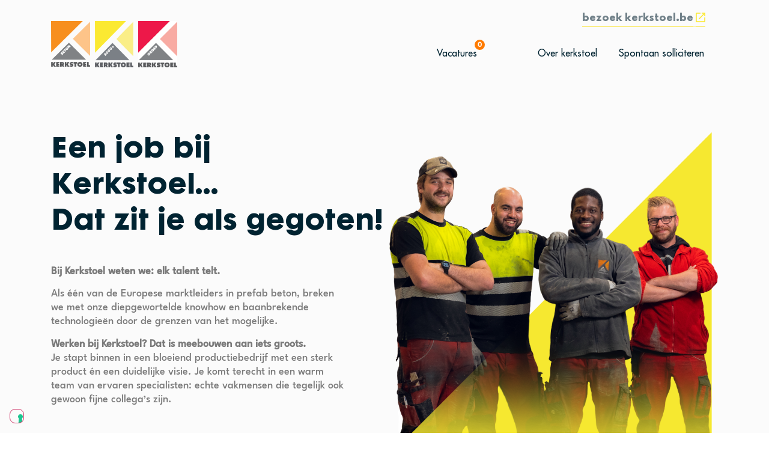

--- FILE ---
content_type: text/html; charset=UTF-8
request_url: https://jobs.kerkstoel.be/
body_size: 13410
content:
<!doctype html>
<html lang="nl">
<head>
	<meta charset="UTF-8">
		<meta name="viewport" content="width=device-width, initial-scale=1">
	<link rel="profile" href="https://gmpg.org/xfn/11">
	<meta name='robots' content='index, follow, max-image-preview:large, max-snippet:-1, max-video-preview:-1' />

<!-- Google Tag Manager for WordPress by gtm4wp.com -->
<script data-cfasync="false" data-pagespeed-no-defer>
	var gtm4wp_datalayer_name = "dataLayer";
	var dataLayer = dataLayer || [];
</script>
<!-- End Google Tag Manager for WordPress by gtm4wp.com -->
	<!-- This site is optimized with the Yoast SEO plugin v19.1 - https://yoast.com/wordpress/plugins/seo/ -->
	<title>Een job bij Kerkstoel... Dat zit je als gegoten!</title>
	<meta name="description" content="Bij Kerkstoel kennen we het belang van elke schakel, want bij ons tel jij écht. Solliciteer voor een job en join de Kerkstoel-familie!" />
	<link rel="canonical" href="https://jobs.kerkstoel.be/" />
	<meta property="og:locale" content="nl_NL" />
	<meta property="og:type" content="website" />
	<meta property="og:title" content="Een job bij Kerkstoel... Dat zit je als gegoten!" />
	<meta property="og:description" content="Bij Kerkstoel kennen we het belang van elke schakel, want bij ons tel jij écht. Solliciteer voor een job en join de Kerkstoel-familie!" />
	<meta property="og:url" content="https://jobs.kerkstoel.be/" />
	<meta property="og:site_name" content="Kerkstoel" />
	<meta property="article:modified_time" content="2025-07-24T10:36:48+00:00" />
	<meta name="twitter:card" content="summary_large_image" />
	<script type="application/ld+json" class="yoast-schema-graph">{"@context":"https://schema.org","@graph":[{"@type":"WebSite","@id":"https://jobs.kerkstoel.be/#website","url":"https://jobs.kerkstoel.be/","name":"Kerkstoel","description":"Kerkstoel vacatures","potentialAction":[{"@type":"SearchAction","target":{"@type":"EntryPoint","urlTemplate":"https://jobs.kerkstoel.be/?s={search_term_string}"},"query-input":"required name=search_term_string"}],"inLanguage":"nl"},{"@type":"WebPage","@id":"https://jobs.kerkstoel.be/#webpage","url":"https://jobs.kerkstoel.be/","name":"Een job bij Kerkstoel... Dat zit je als gegoten!","isPartOf":{"@id":"https://jobs.kerkstoel.be/#website"},"datePublished":"2022-03-17T15:52:20+00:00","dateModified":"2025-07-24T10:36:48+00:00","description":"Bij Kerkstoel kennen we het belang van elke schakel, want bij ons tel jij écht. Solliciteer voor een job en join de Kerkstoel-familie!","breadcrumb":{"@id":"https://jobs.kerkstoel.be/#breadcrumb"},"inLanguage":"nl","potentialAction":[{"@type":"ReadAction","target":["https://jobs.kerkstoel.be/"]}]},{"@type":"BreadcrumbList","@id":"https://jobs.kerkstoel.be/#breadcrumb","itemListElement":[{"@type":"ListItem","position":1,"name":"Home"}]}]}</script>
	<!-- / Yoast SEO plugin. -->


<link rel='dns-prefetch' href='//player.vimeo.com' />
<link rel='dns-prefetch' href='//w.soundcloud.com' />
<link rel='dns-prefetch' href='//s.w.org' />
<link rel="alternate" type="application/rss+xml" title="Kerkstoel &raquo; Feed" href="https://jobs.kerkstoel.be/feed/" />
<link rel="alternate" type="application/rss+xml" title="Kerkstoel &raquo; Reactiesfeed" href="https://jobs.kerkstoel.be/comments/feed/" />
<script type="text/javascript">
window._wpemojiSettings = {"baseUrl":"https:\/\/s.w.org\/images\/core\/emoji\/13.1.0\/72x72\/","ext":".png","svgUrl":"https:\/\/s.w.org\/images\/core\/emoji\/13.1.0\/svg\/","svgExt":".svg","source":{"concatemoji":"https:\/\/jobs.kerkstoel.be\/wp-includes\/js\/wp-emoji-release.min.js?ver=5.9.3"}};
/*! This file is auto-generated */
!function(e,a,t){var n,r,o,i=a.createElement("canvas"),p=i.getContext&&i.getContext("2d");function s(e,t){var a=String.fromCharCode;p.clearRect(0,0,i.width,i.height),p.fillText(a.apply(this,e),0,0);e=i.toDataURL();return p.clearRect(0,0,i.width,i.height),p.fillText(a.apply(this,t),0,0),e===i.toDataURL()}function c(e){var t=a.createElement("script");t.src=e,t.defer=t.type="text/javascript",a.getElementsByTagName("head")[0].appendChild(t)}for(o=Array("flag","emoji"),t.supports={everything:!0,everythingExceptFlag:!0},r=0;r<o.length;r++)t.supports[o[r]]=function(e){if(!p||!p.fillText)return!1;switch(p.textBaseline="top",p.font="600 32px Arial",e){case"flag":return s([127987,65039,8205,9895,65039],[127987,65039,8203,9895,65039])?!1:!s([55356,56826,55356,56819],[55356,56826,8203,55356,56819])&&!s([55356,57332,56128,56423,56128,56418,56128,56421,56128,56430,56128,56423,56128,56447],[55356,57332,8203,56128,56423,8203,56128,56418,8203,56128,56421,8203,56128,56430,8203,56128,56423,8203,56128,56447]);case"emoji":return!s([10084,65039,8205,55357,56613],[10084,65039,8203,55357,56613])}return!1}(o[r]),t.supports.everything=t.supports.everything&&t.supports[o[r]],"flag"!==o[r]&&(t.supports.everythingExceptFlag=t.supports.everythingExceptFlag&&t.supports[o[r]]);t.supports.everythingExceptFlag=t.supports.everythingExceptFlag&&!t.supports.flag,t.DOMReady=!1,t.readyCallback=function(){t.DOMReady=!0},t.supports.everything||(n=function(){t.readyCallback()},a.addEventListener?(a.addEventListener("DOMContentLoaded",n,!1),e.addEventListener("load",n,!1)):(e.attachEvent("onload",n),a.attachEvent("onreadystatechange",function(){"complete"===a.readyState&&t.readyCallback()})),(n=t.source||{}).concatemoji?c(n.concatemoji):n.wpemoji&&n.twemoji&&(c(n.twemoji),c(n.wpemoji)))}(window,document,window._wpemojiSettings);
</script>
<style type="text/css">
img.wp-smiley,
img.emoji {
	display: inline !important;
	border: none !important;
	box-shadow: none !important;
	height: 1em !important;
	width: 1em !important;
	margin: 0 0.07em !important;
	vertical-align: -0.1em !important;
	background: none !important;
	padding: 0 !important;
}
</style>
	<link rel='stylesheet' id='dce-animations-css'  href='https://jobs.kerkstoel.be/wp-content/plugins/dynamic-content-for-elementor/assets/css/animations.css?ver=2.3.5' type='text/css' media='all' />
<link rel='stylesheet' id='wpforms-gutenberg-form-selector-css'  href='https://jobs.kerkstoel.be/wp-content/plugins/wpforms-lite/assets/css/wpforms-full.min.css?ver=1.7.4.2' type='text/css' media='all' />
<link rel='stylesheet' id='hello-elementor-css'  href='https://jobs.kerkstoel.be/wp-content/themes/hello-elementor/style.min.css?ver=2.5.0' type='text/css' media='all' />
<link rel='stylesheet' id='hello-elementor-theme-style-css'  href='https://jobs.kerkstoel.be/wp-content/themes/hello-elementor/theme.min.css?ver=2.5.0' type='text/css' media='all' />
<link rel='stylesheet' id='elementor-frontend-css'  href='https://jobs.kerkstoel.be/wp-content/uploads/elementor/css/custom-frontend.min.css?ver=1655373877' type='text/css' media='all' />
<link rel='stylesheet' id='elementor-post-8-css'  href='https://jobs.kerkstoel.be/wp-content/uploads/elementor/css/post-8.css?ver=1655373877' type='text/css' media='all' />
<link rel='stylesheet' id='elementor-icons-css'  href='https://jobs.kerkstoel.be/wp-content/plugins/elementor/assets/lib/eicons/css/elementor-icons.min.css?ver=5.14.0' type='text/css' media='all' />
<link rel='stylesheet' id='dce-style-css'  href='https://jobs.kerkstoel.be/wp-content/plugins/dynamic-content-for-elementor/assets/css/style.min.css?ver=2.3.5' type='text/css' media='all' />
<link rel='stylesheet' id='dashicons-css'  href='https://jobs.kerkstoel.be/wp-includes/css/dashicons.min.css?ver=5.9.3' type='text/css' media='all' />
<link rel='stylesheet' id='elementor-pro-css'  href='https://jobs.kerkstoel.be/wp-content/uploads/elementor/css/custom-pro-frontend.min.css?ver=1655373877' type='text/css' media='all' />
<link rel='stylesheet' id='elementor-global-css'  href='https://jobs.kerkstoel.be/wp-content/uploads/elementor/css/global.css?ver=1655373878' type='text/css' media='all' />
<link rel='stylesheet' id='elementor-post-9-css'  href='https://jobs.kerkstoel.be/wp-content/uploads/elementor/css/post-9.css?ver=1655373878' type='text/css' media='all' />
<link rel='stylesheet' id='elementor-post-33-css'  href='https://jobs.kerkstoel.be/wp-content/uploads/elementor/css/post-33.css?ver=1753349104' type='text/css' media='all' />
<link rel='stylesheet' id='elementor-post-106-css'  href='https://jobs.kerkstoel.be/wp-content/uploads/elementor/css/post-106.css?ver=1753357473' type='text/css' media='all' />
<link rel='stylesheet' id='google-fonts-1-css'  href='https://fonts.googleapis.com/css?family=Roboto%3A100%2C100italic%2C200%2C200italic%2C300%2C300italic%2C400%2C400italic%2C500%2C500italic%2C600%2C600italic%2C700%2C700italic%2C800%2C800italic%2C900%2C900italic&#038;display=auto&#038;ver=5.9.3' type='text/css' media='all' />
<link rel='stylesheet' id='elementor-icons-shared-0-css'  href='https://jobs.kerkstoel.be/wp-content/plugins/elementor/assets/lib/font-awesome/css/fontawesome.min.css?ver=5.15.3' type='text/css' media='all' />
<link rel='stylesheet' id='elementor-icons-fa-brands-css'  href='https://jobs.kerkstoel.be/wp-content/plugins/elementor/assets/lib/font-awesome/css/brands.min.css?ver=5.15.3' type='text/css' media='all' />
<script type='text/javascript' src='https://jobs.kerkstoel.be/wp-includes/js/jquery/jquery.min.js?ver=3.6.0' id='jquery-core-js'></script>
<script type='text/javascript' src='https://jobs.kerkstoel.be/wp-includes/js/jquery/jquery-migrate.min.js?ver=3.3.2' id='jquery-migrate-js'></script>
<link rel="https://api.w.org/" href="https://jobs.kerkstoel.be/wp-json/" /><link rel="alternate" type="application/json" href="https://jobs.kerkstoel.be/wp-json/wp/v2/pages/19" /><link rel="EditURI" type="application/rsd+xml" title="RSD" href="https://jobs.kerkstoel.be/xmlrpc.php?rsd" />
<link rel="wlwmanifest" type="application/wlwmanifest+xml" href="https://jobs.kerkstoel.be/wp-includes/wlwmanifest.xml" /> 
<meta name="generator" content="WordPress 5.9.3" />
<link rel='shortlink' href='https://jobs.kerkstoel.be/' />
<link rel="alternate" type="application/json+oembed" href="https://jobs.kerkstoel.be/wp-json/oembed/1.0/embed?url=https%3A%2F%2Fjobs.kerkstoel.be%2F" />
<link rel="alternate" type="text/xml+oembed" href="https://jobs.kerkstoel.be/wp-json/oembed/1.0/embed?url=https%3A%2F%2Fjobs.kerkstoel.be%2F&#038;format=xml" />
<!-- start Simple Custom CSS and JS -->
<style type="text/css">
.vac_icon {
max-height: 33px;
max-height:33px;
}

#vacature-counter {
    font-size: 12px;
    background-color: #FF7B00;
    border-radius: 50%;
    color: white;
    text-align: center;
    height: 17px;
    width: 17px
}

/*.listStyleCheck ul {
     padding: 0;
}


.listStyleCheck ul li{
    margin: 0;
    padding: 0px 0px 1px 20px;
    list-style: none;
    background-image: url(https://jobs.kerkstoel.be/wp-content/uploads/2022/03/vinkje.svg);
    background-repeat: no-repeat;
    background-position: left top;
    background-size: 14px;
}*/


.listStyleCheck ul {
  list-style: none;
	padding-left:.1rem;
}

.listStyleCheck ul li {
/*margin-bottom: 1em;*/
    display: flex;
}
  

.listStyleCheck ul li:before {
  content: url(https://jobs.kerkstoel.be/wp-content/uploads/2022/03/vinkje.svg);
      margin-right: 10px;
}




.forminator-checkbox .forminator-checkbox-box {
	border: 1px solid #1A1919 !important;
}</style>
<!-- end Simple Custom CSS and JS -->

<!-- Google Tag Manager for WordPress by gtm4wp.com -->
<!-- GTM Container placement set to automatic -->
<script data-cfasync="false" data-pagespeed-no-defer type="text/javascript">
	var dataLayer_content = {"pagePostType":"frontpage","pagePostType2":"single-page","pagePostAuthor":"webmaster"};
	dataLayer.push( dataLayer_content );
</script>
<script data-cfasync="false">
(function(w,d,s,l,i){w[l]=w[l]||[];w[l].push({'gtm.start':
new Date().getTime(),event:'gtm.js'});var f=d.getElementsByTagName(s)[0],
j=d.createElement(s),dl=l!='dataLayer'?'&l='+l:'';j.async=true;j.src=
'//www.googletagmanager.com/gtm.js?id='+i+dl;f.parentNode.insertBefore(j,f);
})(window,document,'script','dataLayer','GTM-5XDPDGQ');
</script>
<!-- End Google Tag Manager for WordPress by gtm4wp.com --><link rel="icon" href="https://jobs.kerkstoel.be/wp-content/uploads/2022/04/favicon-150x150.png" sizes="32x32" />
<link rel="icon" href="https://jobs.kerkstoel.be/wp-content/uploads/2022/04/favicon.png" sizes="192x192" />
<link rel="apple-touch-icon" href="https://jobs.kerkstoel.be/wp-content/uploads/2022/04/favicon.png" />
<meta name="msapplication-TileImage" content="https://jobs.kerkstoel.be/wp-content/uploads/2022/04/favicon.png" />
</head>
<body class="home page-template-default page page-id-19 elementor-default elementor-kit-8 elementor-page elementor-page-19 elementor-page-106">


<!-- GTM Container placement set to automatic -->
<!-- Google Tag Manager (noscript) -->
				<noscript><iframe src="https://www.googletagmanager.com/ns.html?id=GTM-5XDPDGQ" height="0" width="0" style="display:none;visibility:hidden" aria-hidden="true"></iframe></noscript>
<!-- End Google Tag Manager (noscript) -->		<div data-elementor-type="header" data-elementor-id="9" data-post-id="19" data-obj-id="19" class="elementor elementor-9 dce-elementor-post-19 elementor-location-header" data-elementor-settings="[]">
		<div class="elementor-section-wrap">
					<section class="elementor-section elementor-top-section elementor-element elementor-element-c4a370b elementor-hidden-tablet elementor-hidden-mobile elementor-section-boxed elementor-section-height-default elementor-section-height-default" data-id="c4a370b" data-element_type="section" data-settings="{&quot;background_background&quot;:&quot;classic&quot;}">
						<div class="elementor-container elementor-column-gap-default">
					<div class="elementor-column elementor-col-50 elementor-top-column elementor-element elementor-element-39b0280 elementor-hidden-mobile" data-id="39b0280" data-element_type="column">
			<div class="elementor-widget-wrap elementor-element-populated">
								<div class="elementor-element elementor-element-3088c84 elementor-widget__width-auto dce_masking-none elementor-widget elementor-widget-image" data-id="3088c84" data-element_type="widget" data-widget_type="image.default">
				<div class="elementor-widget-container">
																<a href="https://jobs.kerkstoel.be">
							<img width="200" height="235" src="https://jobs.kerkstoel.be/wp-content/uploads/2022/03/logo-kerkstoelbeton-oranje.png" class="attachment-full size-full" alt="" loading="lazy" />								</a>
															</div>
				</div>
				<div class="elementor-element elementor-element-d28f8c0 elementor-widget__width-auto dce_masking-none elementor-widget elementor-widget-image" data-id="d28f8c0" data-element_type="widget" data-widget_type="image.default">
				<div class="elementor-widget-container">
																<a href="https://jobs.kerkstoel.be">
							<img width="200" height="237" src="https://jobs.kerkstoel.be/wp-content/uploads/2022/03/logo-kerkstoel2000.png" class="attachment-full size-full" alt="" loading="lazy" />								</a>
															</div>
				</div>
				<div class="elementor-element elementor-element-b89233e elementor-widget__width-auto dce_masking-none elementor-widget elementor-widget-image" data-id="b89233e" data-element_type="widget" data-widget_type="image.default">
				<div class="elementor-widget-container">
																<a href="https://jobs.kerkstoel.be">
							<img width="206" height="244" src="https://jobs.kerkstoel.be/wp-content/uploads/2022/03/kerkstoelgroep.png" class="attachment-full size-full" alt="" loading="lazy" />								</a>
															</div>
				</div>
					</div>
		</div>
				<div class="elementor-column elementor-col-50 elementor-top-column elementor-element elementor-element-2d005d9 elementor-hidden-mobile" data-id="2d005d9" data-element_type="column">
			<div class="elementor-widget-wrap elementor-element-populated">
								<div class="elementor-element elementor-element-977733d elementor-align-right elementor-widget elementor-widget-button" data-id="977733d" data-element_type="widget" data-widget_type="button.default">
				<div class="elementor-widget-container">
					<div class="elementor-button-wrapper">
			<a href="https://www.kerkstoel.be/nl/home/" target="_blank" class="elementor-button-link elementor-button elementor-size-sm" role="button">
						<span class="elementor-button-content-wrapper">
						<span class="elementor-button-icon elementor-align-icon-right">
				<svg xmlns="http://www.w3.org/2000/svg" xmlns:xlink="http://www.w3.org/1999/xlink" width="10px" height="10px" viewBox="0 0 10 10"><title>_Icons / 24px  / new window</title><g id="Symbols" stroke="none" stroke-width="1" fill="none" fill-rule="evenodd"><g id="Nav-/-black" transform="translate(-1262.000000, -23.000000)" fill="#FBE932" fill-rule="nonzero"><g id="Group" transform="translate(1259.000000, 20.000000)"><g id="Group" transform="translate(3.000000, 3.000000)"><path d="M8.88888889,8.88888889 L1.11111111,8.88888889 L1.11111111,1.11111111 L5,1.11111111 L5,0 L1.11111111,0 C0.494444444,0 0,0.5 0,1.11111111 L0,8.88888889 C0,9.5 0.494444444,10 1.11111111,10 L8.88888889,10 C9.5,10 10,9.5 10,8.88888889 L10,5 L8.88888889,5 L8.88888889,8.88888889 Z" id="Path"></path><polygon id="Path" points="6.29909366 0 6.29909366 1.05740181 8.19712991 1.05740181 3 6.25453172 3.74546828 7 8.94259819 1.80287009 8.94259819 3.70090634 10 3.70090634 10 0"></polygon></g></g></g></g></svg>			</span>
						<span class="elementor-button-text">bezoek kerkstoel.be</span>
		</span>
					</a>
		</div>
				</div>
				</div>
				<section class="elementor-section elementor-inner-section elementor-element elementor-element-0252211 elementor-hidden-mobile elementor-section-boxed elementor-section-height-default elementor-section-height-default" data-id="0252211" data-element_type="section">
						<div class="elementor-container elementor-column-gap-default">
					<div class="elementor-column elementor-col-33 elementor-inner-column elementor-element elementor-element-476c56a" data-id="476c56a" data-element_type="column">
			<div class="elementor-widget-wrap elementor-element-populated">
								<div class="elementor-element elementor-element-2f4ec67 elementor-align-right elementor-widget__width-auto elementor-laptop-align-left elementor-widget elementor-widget-button" data-id="2f4ec67" data-element_type="widget" data-widget_type="button.default">
				<div class="elementor-widget-container">
					<div class="elementor-button-wrapper">
			<a href="https://jobs.kerkstoel.be/#vacatures" class="elementor-button-link elementor-button elementor-size-sm" role="button">
						<span class="elementor-button-content-wrapper">
						<span class="elementor-button-text">Vacatures</span>
		</span>
					</a>
		</div>
				</div>
				</div>
				<div class="elementor-element elementor-element-656225f elementor-widget__width-auto elementor-widget elementor-widget-dce-rawphp" data-id="656225f" data-element_type="widget" id="vacature-counter" data-widget_type="dce-rawphp.default">
				<div class="elementor-widget-container">
			<!-- Dynamic PHP Raw -->0		</div>
				</div>
					</div>
		</div>
				<div class="elementor-column elementor-col-33 elementor-inner-column elementor-element elementor-element-833f886" data-id="833f886" data-element_type="column">
			<div class="elementor-widget-wrap elementor-element-populated">
								<div class="elementor-element elementor-element-1219773 elementor-align-right elementor-widget elementor-widget-button" data-id="1219773" data-element_type="widget" data-widget_type="button.default">
				<div class="elementor-widget-container">
					<div class="elementor-button-wrapper">
			<a href="https://jobs.kerkstoel.be/#over-kerkstoel" class="elementor-button-link elementor-button elementor-size-sm" role="button">
						<span class="elementor-button-content-wrapper">
						<span class="elementor-button-text">Over kerkstoel</span>
		</span>
					</a>
		</div>
				</div>
				</div>
					</div>
		</div>
				<div class="elementor-column elementor-col-33 elementor-inner-column elementor-element elementor-element-a7a44c2" data-id="a7a44c2" data-element_type="column">
			<div class="elementor-widget-wrap elementor-element-populated">
								<div class="elementor-element elementor-element-2b3c684 elementor-align-right elementor-widget elementor-widget-button" data-id="2b3c684" data-element_type="widget" data-widget_type="button.default">
				<div class="elementor-widget-container">
					<div class="elementor-button-wrapper">
			<a href="https://jobs.kerkstoel.be/#spontaan-solliciteren" class="elementor-button-link elementor-button elementor-size-sm" role="button">
						<span class="elementor-button-content-wrapper">
						<span class="elementor-button-text">Spontaan solliciteren</span>
		</span>
					</a>
		</div>
				</div>
				</div>
					</div>
		</div>
							</div>
		</section>
					</div>
		</div>
							</div>
		</section>
				<section class="elementor-section elementor-inner-section elementor-element elementor-element-f9b39d5 elementor-section-content-middle elementor-hidden-desktop elementor-hidden-laptop elementor-section-boxed elementor-section-height-default elementor-section-height-default" data-id="f9b39d5" data-element_type="section" data-settings="{&quot;background_background&quot;:&quot;classic&quot;}">
						<div class="elementor-container elementor-column-gap-default">
					<div class="elementor-column elementor-col-50 elementor-inner-column elementor-element elementor-element-3a9ac90" data-id="3a9ac90" data-element_type="column">
			<div class="elementor-widget-wrap elementor-element-populated">
								<div class="elementor-element elementor-element-630f388 elementor-widget-tablet__width-auto dce_masking-none elementor-widget elementor-widget-image" data-id="630f388" data-element_type="widget" data-widget_type="image.default">
				<div class="elementor-widget-container">
																<a href="https://jobs.kerkstoel.be">
							<img width="200" height="235" src="https://jobs.kerkstoel.be/wp-content/uploads/2022/03/logo-kerkstoelbeton-oranje.png" class="attachment-full size-full" alt="" loading="lazy" />								</a>
															</div>
				</div>
				<div class="elementor-element elementor-element-a6b2f66 elementor-widget-tablet__width-auto dce_masking-none elementor-widget elementor-widget-image" data-id="a6b2f66" data-element_type="widget" data-widget_type="image.default">
				<div class="elementor-widget-container">
																<a href="https://jobs.kerkstoel.be">
							<img width="200" height="237" src="https://jobs.kerkstoel.be/wp-content/uploads/2022/03/logo-kerkstoel2000.png" class="attachment-full size-full" alt="" loading="lazy" />								</a>
															</div>
				</div>
				<div class="elementor-element elementor-element-678fb20 elementor-widget-tablet__width-auto dce_masking-none elementor-widget elementor-widget-image" data-id="678fb20" data-element_type="widget" data-widget_type="image.default">
				<div class="elementor-widget-container">
																<a href="https://jobs.kerkstoel.be">
							<img width="206" height="244" src="https://jobs.kerkstoel.be/wp-content/uploads/2022/03/kerkstoelgroep.png" class="attachment-full size-full" alt="" loading="lazy" />								</a>
															</div>
				</div>
					</div>
		</div>
				<div class="elementor-column elementor-col-50 elementor-inner-column elementor-element elementor-element-c6c0533" data-id="c6c0533" data-element_type="column">
			<div class="elementor-widget-wrap elementor-element-populated">
								<div class="elementor-element elementor-element-6d3a902 elementor-align-right elementor-mobile-align-center elementor-widget elementor-widget-button" data-id="6d3a902" data-element_type="widget" data-widget_type="button.default">
				<div class="elementor-widget-container">
					<div class="elementor-button-wrapper">
			<a href="https://www.kerkstoel.be/nl/home/" target="_blank" class="elementor-button-link elementor-button elementor-size-sm" role="button">
						<span class="elementor-button-content-wrapper">
						<span class="elementor-button-icon elementor-align-icon-right">
				<svg xmlns="http://www.w3.org/2000/svg" xmlns:xlink="http://www.w3.org/1999/xlink" width="10px" height="10px" viewBox="0 0 10 10"><title>_Icons / 24px  / new window</title><g id="Symbols" stroke="none" stroke-width="1" fill="none" fill-rule="evenodd"><g id="Nav-/-black" transform="translate(-1262.000000, -23.000000)" fill="#FBE932" fill-rule="nonzero"><g id="Group" transform="translate(1259.000000, 20.000000)"><g id="Group" transform="translate(3.000000, 3.000000)"><path d="M8.88888889,8.88888889 L1.11111111,8.88888889 L1.11111111,1.11111111 L5,1.11111111 L5,0 L1.11111111,0 C0.494444444,0 0,0.5 0,1.11111111 L0,8.88888889 C0,9.5 0.494444444,10 1.11111111,10 L8.88888889,10 C9.5,10 10,9.5 10,8.88888889 L10,5 L8.88888889,5 L8.88888889,8.88888889 Z" id="Path"></path><polygon id="Path" points="6.29909366 0 6.29909366 1.05740181 8.19712991 1.05740181 3 6.25453172 3.74546828 7 8.94259819 1.80287009 8.94259819 3.70090634 10 3.70090634 10 0"></polygon></g></g></g></g></svg>			</span>
						<span class="elementor-button-text">bezoek kerkstoel2000.be</span>
		</span>
					</a>
		</div>
				</div>
				</div>
					</div>
		</div>
							</div>
		</section>
				<section class="elementor-section elementor-inner-section elementor-element elementor-element-ed75b5d elementor-section-content-middle elementor-hidden-desktop elementor-hidden-laptop elementor-section-boxed elementor-section-height-default elementor-section-height-default" data-id="ed75b5d" data-element_type="section" data-settings="{&quot;background_background&quot;:&quot;classic&quot;}">
						<div class="elementor-container elementor-column-gap-default">
					<div class="elementor-column elementor-col-33 elementor-inner-column elementor-element elementor-element-5df985c" data-id="5df985c" data-element_type="column">
			<div class="elementor-widget-wrap elementor-element-populated">
								<div class="elementor-element elementor-element-47f75be elementor-align-right elementor-widget__width-auto elementor-mobile-align-right elementor-widget elementor-widget-button" data-id="47f75be" data-element_type="widget" data-widget_type="button.default">
				<div class="elementor-widget-container">
					<div class="elementor-button-wrapper">
			<a href="http://jobs.kerkstoel.be/#vacatures" class="elementor-button-link elementor-button elementor-size-sm" role="button">
						<span class="elementor-button-content-wrapper">
						<span class="elementor-button-text">Vacatures</span>
		</span>
					</a>
		</div>
				</div>
				</div>
				<div class="elementor-element elementor-element-6bc6fa2 elementor-widget__width-auto elementor-widget elementor-widget-dce-rawphp" data-id="6bc6fa2" data-element_type="widget" id="vacature-counter" data-widget_type="dce-rawphp.default">
				<div class="elementor-widget-container">
			<!-- Dynamic PHP Raw -->0		</div>
				</div>
					</div>
		</div>
				<div class="elementor-column elementor-col-33 elementor-inner-column elementor-element elementor-element-95582e0" data-id="95582e0" data-element_type="column">
			<div class="elementor-widget-wrap elementor-element-populated">
								<div class="elementor-element elementor-element-dc7d1d3 elementor-align-right elementor-mobile-align-center elementor-widget elementor-widget-button" data-id="dc7d1d3" data-element_type="widget" data-widget_type="button.default">
				<div class="elementor-widget-container">
					<div class="elementor-button-wrapper">
			<a href="http://jobs.kerkstoel.be/#over-kerkstoel" class="elementor-button-link elementor-button elementor-size-sm" role="button">
						<span class="elementor-button-content-wrapper">
						<span class="elementor-button-text">Over kerkstoel</span>
		</span>
					</a>
		</div>
				</div>
				</div>
					</div>
		</div>
				<div class="elementor-column elementor-col-33 elementor-inner-column elementor-element elementor-element-c84e7f0" data-id="c84e7f0" data-element_type="column">
			<div class="elementor-widget-wrap elementor-element-populated">
								<div class="elementor-element elementor-element-d3e8a38 elementor-align-right elementor-mobile-align-center elementor-widget elementor-widget-button" data-id="d3e8a38" data-element_type="widget" data-widget_type="button.default">
				<div class="elementor-widget-container">
					<div class="elementor-button-wrapper">
			<a href="http://jobs.kerkstoel.be/#spontaan-solliciteren" class="elementor-button-link elementor-button elementor-size-sm" role="button">
						<span class="elementor-button-content-wrapper">
						<span class="elementor-button-text">Spontaan solliciteren</span>
		</span>
					</a>
		</div>
				</div>
				</div>
					</div>
		</div>
							</div>
		</section>
				</div>
		</div>
				<div data-elementor-type="single-page" data-elementor-id="106" data-post-id="19" data-obj-id="19" class="elementor elementor-106 dce-elementor-post-19 elementor-location-single post-19 page type-page status-publish hentry" data-elementor-settings="[]">
		<div class="elementor-section-wrap">
					<section class="elementor-section elementor-top-section elementor-element elementor-element-f81a05c elementor-reverse-mobile elementor-section-boxed elementor-section-height-default elementor-section-height-default" data-id="f81a05c" data-element_type="section" data-settings="{&quot;background_background&quot;:&quot;classic&quot;}">
						<div class="elementor-container elementor-column-gap-default">
					<div class="elementor-column elementor-col-50 elementor-top-column elementor-element elementor-element-cac6e05" data-id="cac6e05" data-element_type="column">
			<div class="elementor-widget-wrap elementor-element-populated">
								<div class="elementor-element elementor-element-6d9e70b elementor-widget elementor-widget-heading" data-id="6d9e70b" data-element_type="widget" data-widget_type="heading.default">
				<div class="elementor-widget-container">
			<h1 class="elementor-heading-title elementor-size-default">Een job bij Kerkstoel...<br>Dat zit je als gegoten!</h1>		</div>
				</div>
				<div class="elementor-element elementor-element-96c9985 elementor-widget elementor-widget-text-editor" data-id="96c9985" data-element_type="widget" data-widget_type="text-editor.default">
				<div class="elementor-widget-container">
							<p data-pm-slice="1 1 []"><strong data-start="170" data-end="214">Bij Kerkstoel weten we: elk talent telt.</strong></p><p data-pm-slice="1 1 []">Als één van de Europese marktleiders in prefab beton, breken we met onze diepgewortelde knowhow en baanbrekende technologieën door de grenzen van het mogelijke. </p><p data-start="475" data-end="755"><strong data-start="475" data-end="534">Werken bij Kerkstoel? Dat is meebouwen aan iets groots.</strong><br data-start="534" data-end="537" />Je stapt binnen in een bloeiend productiebedrijf met een sterk product én een duidelijke visie. Je komt terecht in een warm team van ervaren specialisten: echte vakmensen die tegelijk ook gewoon fijne collega’s zijn.</p>						</div>
				</div>
				<div class="elementor-element elementor-element-684d455 elementor-widget elementor-widget-button" data-id="684d455" data-element_type="widget" data-widget_type="button.default">
				<div class="elementor-widget-container">
					<div class="elementor-button-wrapper">
			<a href="#vacatures" class="elementor-button-link elementor-button elementor-size-sm" role="button">
						<span class="elementor-button-content-wrapper">
						<span class="elementor-button-text">Vind de job die bij je past</span>
		</span>
					</a>
		</div>
				</div>
				</div>
					</div>
		</div>
				<div class="elementor-column elementor-col-50 elementor-top-column elementor-element elementor-element-b39d570" data-id="b39d570" data-element_type="column" data-settings="{&quot;background_background&quot;:&quot;classic&quot;}">
			<div class="elementor-widget-wrap elementor-element-populated">
								<div class="elementor-element elementor-element-94c0ddf dce_masking-none elementor-widget elementor-widget-image" data-id="94c0ddf" data-element_type="widget" data-widget_type="image.default">
				<div class="elementor-widget-container">
															<img width="800" height="770" src="https://jobs.kerkstoel.be/wp-content/uploads/2022/03/Groep-Foto-1-1024x985.png" class="attachment-large size-large" alt="" loading="lazy" srcset="https://jobs.kerkstoel.be/wp-content/uploads/2022/03/Groep-Foto-1-1024x985.png 1024w, https://jobs.kerkstoel.be/wp-content/uploads/2022/03/Groep-Foto-1-300x289.png 300w, https://jobs.kerkstoel.be/wp-content/uploads/2022/03/Groep-Foto-1-768x739.png 768w, https://jobs.kerkstoel.be/wp-content/uploads/2022/03/Groep-Foto-1-1536x1478.png 1536w, https://jobs.kerkstoel.be/wp-content/uploads/2022/03/Groep-Foto-1-2048x1970.png 2048w" sizes="(max-width: 800px) 100vw, 800px" />															</div>
				</div>
					</div>
		</div>
							</div>
		</section>
				<section class="elementor-section elementor-top-section elementor-element elementor-element-66da3d2 elementor-section-boxed elementor-section-height-default elementor-section-height-default" data-id="66da3d2" data-element_type="section" id="vacatures">
						<div class="elementor-container elementor-column-gap-default">
					<div class="elementor-column elementor-col-100 elementor-top-column elementor-element elementor-element-458dfec" data-id="458dfec" data-element_type="column">
			<div class="elementor-widget-wrap elementor-element-populated">
								<div class="elementor-element elementor-element-752f621 elementor-widget elementor-widget-heading" data-id="752f621" data-element_type="widget" data-widget_type="heading.default">
				<div class="elementor-widget-container">
			<h2 class="elementor-heading-title elementor-size-default">Openstaande vacatures</h2>		</div>
				</div>
					</div>
		</div>
							</div>
		</section>
				<section class="elementor-section elementor-top-section elementor-element elementor-element-2b45c3f elementor-section-boxed elementor-section-height-default elementor-section-height-default" data-id="2b45c3f" data-element_type="section" id="over-kerkstoel" data-settings="{&quot;background_background&quot;:&quot;classic&quot;}">
						<div class="elementor-container elementor-column-gap-default">
					<div class="elementor-column elementor-col-100 elementor-top-column elementor-element elementor-element-6d00299" data-id="6d00299" data-element_type="column">
			<div class="elementor-widget-wrap elementor-element-populated">
								<div class="elementor-element elementor-element-3fdb331 elementor-widget elementor-widget-heading" data-id="3fdb331" data-element_type="widget" data-widget_type="heading.default">
				<div class="elementor-widget-container">
			<h2 class="elementor-heading-title elementor-size-default">De kracht achter Kerkstoel</h2>		</div>
				</div>
				<section class="elementor-section elementor-inner-section elementor-element elementor-element-0ea9e33 elementor-section-boxed elementor-section-height-default elementor-section-height-default" data-id="0ea9e33" data-element_type="section">
						<div class="elementor-container elementor-column-gap-default">
					<div class="elementor-column elementor-col-50 elementor-inner-column elementor-element elementor-element-42ac09e" data-id="42ac09e" data-element_type="column">
			<div class="elementor-widget-wrap elementor-element-populated">
								<div class="elementor-element elementor-element-2b13aac elementor-widget elementor-widget-text-editor" data-id="2b13aac" data-element_type="widget" data-widget_type="text-editor.default">
				<div class="elementor-widget-container">
							<p>Misschien vraag je je af waarom we bij Kerkstoel zo gedreven zijn om betonproducten te maken. Wat ons drijft, waar we voor staan? Dat vatten we met trots samen in onze missie:</p>						</div>
				</div>
				<div class="elementor-element elementor-element-cb3aebe elementor-widget elementor-widget-text-editor" data-id="cb3aebe" data-element_type="widget" data-widget_type="text-editor.default">
				<div class="elementor-widget-container">
							<p>Groep Kerkstoel levert een essentiële bijdrage aan de creatie van een duurzame, veilige en comfortabele leef- en werkomgeving. Onze bouwproducten maken hierbij het verschil dankzij onze mensen, onze know-how &amp; onze passie.</p><p>Als familiebedrijf zijn we voor onze partners een betrouwbare, betrokken en toegankelijke schakel in elk bouwverhaal.</p>						</div>
				</div>
					</div>
		</div>
				<div class="elementor-column elementor-col-50 elementor-inner-column elementor-element elementor-element-2052eed" data-id="2052eed" data-element_type="column">
			<div class="elementor-widget-wrap elementor-element-populated">
								<div class="elementor-element elementor-element-7b36635 dce_masking-none elementor-widget elementor-widget-image" data-id="7b36635" data-element_type="widget" data-widget_type="image.default">
				<div class="elementor-widget-container">
															<img width="800" height="564" src="https://jobs.kerkstoel.be/wp-content/uploads/2022/03/missie-visie-1.png" class="attachment-large size-large" alt="" loading="lazy" srcset="https://jobs.kerkstoel.be/wp-content/uploads/2022/03/missie-visie-1.png 950w, https://jobs.kerkstoel.be/wp-content/uploads/2022/03/missie-visie-1-300x212.png 300w, https://jobs.kerkstoel.be/wp-content/uploads/2022/03/missie-visie-1-768x542.png 768w" sizes="(max-width: 800px) 100vw, 800px" />															</div>
				</div>
					</div>
		</div>
							</div>
		</section>
				<section class="elementor-section elementor-inner-section elementor-element elementor-element-89d8b24 elementor-reverse-mobile elementor-section-boxed elementor-section-height-default elementor-section-height-default" data-id="89d8b24" data-element_type="section">
						<div class="elementor-container elementor-column-gap-default">
					<div class="elementor-column elementor-col-50 elementor-inner-column elementor-element elementor-element-17afead" data-id="17afead" data-element_type="column">
			<div class="elementor-widget-wrap elementor-element-populated">
								<div class="elementor-element elementor-element-95966b2 dce_masking-none elementor-widget elementor-widget-image" data-id="95966b2" data-element_type="widget" data-widget_type="image.default">
				<div class="elementor-widget-container">
															<img width="800" height="700" src="https://jobs.kerkstoel.be/wp-content/uploads/2022/03/missie-visie-2.png" class="attachment-large size-large" alt="" loading="lazy" srcset="https://jobs.kerkstoel.be/wp-content/uploads/2022/03/missie-visie-2.png 898w, https://jobs.kerkstoel.be/wp-content/uploads/2022/03/missie-visie-2-300x263.png 300w, https://jobs.kerkstoel.be/wp-content/uploads/2022/03/missie-visie-2-768x672.png 768w" sizes="(max-width: 800px) 100vw, 800px" />															</div>
				</div>
					</div>
		</div>
				<div class="elementor-column elementor-col-50 elementor-inner-column elementor-element elementor-element-1a142d6" data-id="1a142d6" data-element_type="column">
			<div class="elementor-widget-wrap elementor-element-populated">
								<div class="elementor-element elementor-element-91be740 elementor-widget elementor-widget-text-editor" data-id="91be740" data-element_type="widget" data-widget_type="text-editor.default">
				<div class="elementor-widget-container">
							<p><strong data-start="152" data-end="211">Onze missie is het kloppend hart van alles wat we doen.</strong></p><p data-start="152" data-end="385">Iedereen bij Kerkstoel draagt ze mee, want ze vormt de basis van wie we zijn. Maar minstens even belangrijk is onze visie: het kompas dat aangeeft waar we naartoe willen.</p>						</div>
				</div>
				<div class="elementor-element elementor-element-e852fcc elementor-widget elementor-widget-text-editor" data-id="e852fcc" data-element_type="widget" data-widget_type="text-editor.default">
				<div class="elementor-widget-container">
							<p>Binnen de globale visie op bouwen creëert Groep Kerkstoel vooruitstrevende oplossingen. Dat doen we niet alleen, maar in nauwe samenwerking met professionele partners die, net als wij, het verschil willen maken. Zo bouwen we elke dag proactief mee aan maatschappelijke vooruitgang.</p><p>We create, we differentiate &amp; we care!</p>						</div>
				</div>
					</div>
		</div>
							</div>
		</section>
				<div class="elementor-element elementor-element-2624bb1 dce_masking-none elementor-aspect-ratio-169 elementor-widget elementor-widget-video" data-id="2624bb1" data-element_type="widget" data-settings="{&quot;video_type&quot;:&quot;vimeo&quot;,&quot;show_image_overlay&quot;:&quot;yes&quot;,&quot;image_overlay&quot;:{&quot;url&quot;:&quot;https:\/\/jobs.kerkstoel.be\/wp-content\/uploads\/2022\/03\/Schermafbeelding-2022-11-15-om-12.12.23.png&quot;,&quot;id&quot;:1348,&quot;alt&quot;:&quot;&quot;,&quot;source&quot;:&quot;library&quot;},&quot;start&quot;:0,&quot;aspect_ratio&quot;:&quot;169&quot;}" data-widget_type="video.default">
				<div class="elementor-widget-container">
					<div class="elementor-wrapper elementor-fit-aspect-ratio elementor-open-inline">
			<iframe class="elementor-video-iframe" allowfullscreen title="youtube Videospeler" src="https://www.youtube.com/embed/IB7Q8le9BjU?feature=oembed&enablejsapi=1&origin=https://jobs.kerkstoel.be&amp;color&amp;autopause=0&amp;loop=0&amp;muted=0&amp;title=1&amp;portrait=1&amp;byline=1"></iframe>				<div class="elementor-custom-embed-image-overlay" style="background-image: url();">
																<div class="elementor-custom-embed-play" role="button">
							<i aria-hidden="true" class="eicon-play"></i>							<span class="elementor-screen-only">Video afspelen</span>
						</div>
									</div>
					</div>
				</div>
				</div>
					</div>
		</div>
							</div>
		</section>
				<section class="elementor-section elementor-top-section elementor-element elementor-element-a6d96ee elementor-section-boxed elementor-section-height-default elementor-section-height-default" data-id="a6d96ee" data-element_type="section" id="spontaan-solliciteren">
						<div class="elementor-container elementor-column-gap-default">
					<div data-dce-background-color="#F0CB6C" class="elementor-column elementor-col-100 elementor-top-column elementor-element elementor-element-abc03f8" data-id="abc03f8" data-element_type="column" data-settings="{&quot;background_background&quot;:&quot;gradient&quot;}">
			<div class="elementor-widget-wrap elementor-element-populated">
								<div class="elementor-element elementor-element-f6ca2ab elementor-widget elementor-widget-heading" data-id="f6ca2ab" data-element_type="widget" data-widget_type="heading.default">
				<div class="elementor-widget-container">
			<h2 class="elementor-heading-title elementor-size-default">Geen vacature die bij jou past? Solliciteer gerust spontaan.</h2>		</div>
				</div>
				<div class="elementor-element elementor-element-9de6f7b elementor-widget elementor-widget-text-editor" data-id="9de6f7b" data-element_type="widget" data-widget_type="text-editor.default">
				<div class="elementor-widget-container">
							<p>Ook als we op dit moment geen openstaande functie hebben die perfect aansluit bij jouw profiel of ambities, horen we graag van je.</p><p>We zijn regelmatig op zoek naar nieuw talent. Jouw spontane sollicitatie kan het fundament zijn voor een mooie samenwerking in de toekomst.</p>						</div>
				</div>
				<div class="elementor-element elementor-element-f3a7fd4 elementor-align-justify elementor-widget elementor-widget-button" data-id="f3a7fd4" data-element_type="widget" data-widget_type="button.default">
				<div class="elementor-widget-container">
					<div class="elementor-button-wrapper">
			<a href="https://jobs.kerkstoel.be/spontaan-solliciteren/" class="elementor-button-link elementor-button elementor-size-sm" role="button">
						<span class="elementor-button-content-wrapper">
						<span class="elementor-button-icon elementor-align-icon-right">
				<svg xmlns="http://www.w3.org/2000/svg" xmlns:xlink="http://www.w3.org/1999/xlink" width="10px" height="11px" viewBox="0 0 10 11"><title>Arrow</title><g id="Wireframe" stroke="none" stroke-width="1" fill="none" fill-rule="evenodd"><g id="Buttons-/-Outline-/-Active" transform="translate(-117.000000, -19.000000)" fill="#000000"><g id="Label" transform="translate(22.865169, 13.000000)"><g id="Arrow" transform="translate(94.134831, 5.884615)"><polygon id="arrow_forward---material" points="5 1 10 6 5 11 4.11676647 10.1167665 7.60479042 6.61377246 0 6.61377246 0 5.38622754 7.60479042 5.38622754 4.11676647 1.88323353"></polygon></g></g></g></g></svg>			</span>
						<span class="elementor-button-text">Solliciteer spontaan</span>
		</span>
					</a>
		</div>
				</div>
				</div>
					</div>
		</div>
							</div>
		</section>
				<section class="elementor-section elementor-top-section elementor-element elementor-element-f7ac3f5 elementor-section-boxed elementor-section-height-default elementor-section-height-default" data-id="f7ac3f5" data-element_type="section">
						<div class="elementor-container elementor-column-gap-default">
					<div class="elementor-column elementor-col-100 elementor-top-column elementor-element elementor-element-6f4ceb9" data-id="6f4ceb9" data-element_type="column">
			<div class="elementor-widget-wrap elementor-element-populated">
								<div class="elementor-element elementor-element-b4696a7 elementor-widget elementor-widget-spacer" data-id="b4696a7" data-element_type="widget" data-widget_type="spacer.default">
				<div class="elementor-widget-container">
					<div class="elementor-spacer">
			<div class="elementor-spacer-inner"></div>
		</div>
				</div>
				</div>
				<div class="elementor-element elementor-element-3df2d0f elementor-widget elementor-widget-gallery" data-id="3df2d0f" data-element_type="widget" data-settings="{&quot;gallery_layout&quot;:&quot;masonry&quot;,&quot;columns&quot;:4,&quot;columns_tablet&quot;:2,&quot;columns_mobile&quot;:1,&quot;gap&quot;:{&quot;unit&quot;:&quot;px&quot;,&quot;size&quot;:10,&quot;sizes&quot;:[]},&quot;gap_laptop&quot;:{&quot;unit&quot;:&quot;px&quot;,&quot;size&quot;:10,&quot;sizes&quot;:[]},&quot;gap_tablet&quot;:{&quot;unit&quot;:&quot;px&quot;,&quot;size&quot;:10,&quot;sizes&quot;:[]},&quot;gap_mobile&quot;:{&quot;unit&quot;:&quot;px&quot;,&quot;size&quot;:10,&quot;sizes&quot;:[]},&quot;link_to&quot;:&quot;file&quot;,&quot;overlay_background&quot;:&quot;yes&quot;,&quot;content_hover_animation&quot;:&quot;fade-in&quot;}" data-widget_type="gallery.default">
				<div class="elementor-widget-container">
					<div class="elementor-gallery__container">
							<a class="e-gallery-item elementor-gallery-item elementor-animated-content" href="https://jobs.kerkstoel.be/wp-content/uploads/2025/07/2024-10-Kerkstoel-Fotos-bewerkt-4-scaled.jpg" data-elementor-open-lightbox="yes" data-elementor-lightbox-slideshow="all-3df2d0f" data-elementor-lightbox-title="Team Kerkstoel" e-action-hash="#elementor-action%3Aaction%3Dlightbox%26settings%[base64]">
					<div class="e-gallery-image elementor-gallery-item__image" data-thumbnail="https://jobs.kerkstoel.be/wp-content/uploads/2025/07/2024-10-Kerkstoel-Fotos-bewerkt-4-300x200.jpg" data-width="300" data-height="200" alt="" ></div>
										<div class="elementor-gallery-item__overlay"></div>
														</a>
							<a class="e-gallery-item elementor-gallery-item elementor-animated-content" href="https://jobs.kerkstoel.be/wp-content/uploads/2025/07/2023-11-Kerkstoel-contentshoot-Q4-8-scaled.jpg" data-elementor-open-lightbox="yes" data-elementor-lightbox-slideshow="all-3df2d0f" data-elementor-lightbox-title="Kerkstoel medewerkers" e-action-hash="#elementor-action%3Aaction%3Dlightbox%26settings%[base64]%3D">
					<div class="e-gallery-image elementor-gallery-item__image" data-thumbnail="https://jobs.kerkstoel.be/wp-content/uploads/2025/07/2023-11-Kerkstoel-contentshoot-Q4-8-200x300.jpg" data-width="200" data-height="300" alt="" ></div>
										<div class="elementor-gallery-item__overlay"></div>
														</a>
							<a class="e-gallery-item elementor-gallery-item elementor-animated-content" href="https://jobs.kerkstoel.be/wp-content/uploads/2025/07/2024-10-Kerkstoel-Fotos-bewerkt-31-scaled.jpg" data-elementor-open-lightbox="yes" data-elementor-lightbox-slideshow="all-3df2d0f" data-elementor-lightbox-title="Kerkstoel werknemer" e-action-hash="#elementor-action%3Aaction%3Dlightbox%26settings%[base64]%3D%3D">
					<div class="e-gallery-image elementor-gallery-item__image" data-thumbnail="https://jobs.kerkstoel.be/wp-content/uploads/2025/07/2024-10-Kerkstoel-Fotos-bewerkt-31-200x300.jpg" data-width="200" data-height="300" alt="" ></div>
										<div class="elementor-gallery-item__overlay"></div>
														</a>
							<a class="e-gallery-item elementor-gallery-item elementor-animated-content" href="https://jobs.kerkstoel.be/wp-content/uploads/2025/07/2024-04-Kerkstoel-fotos-21-scaled.jpg" data-elementor-open-lightbox="yes" data-elementor-lightbox-slideshow="all-3df2d0f" data-elementor-lightbox-title="Kerkstoel werknemer" e-action-hash="#elementor-action%3Aaction%3Dlightbox%26settings%3DeyJpZCI6MTQ2NSwidXJsIjoiaHR0cHM6XC9cL2pvYnMua2Vya3N0b2VsLmJlXC93cC1jb250ZW50XC91cGxvYWRzXC8yMDI1XC8wN1wvMjAyNC0wNC1LZXJrc3RvZWwtZm90b3MtMjEtc2NhbGVkLmpwZyIsInNsaWRlc2hvdyI6ImFsbC0zZGYyZDBmIn0%3D">
					<div class="e-gallery-image elementor-gallery-item__image" data-thumbnail="https://jobs.kerkstoel.be/wp-content/uploads/2025/07/2024-04-Kerkstoel-fotos-21-200x300.jpg" data-width="200" data-height="300" alt="" ></div>
										<div class="elementor-gallery-item__overlay"></div>
														</a>
							<a class="e-gallery-item elementor-gallery-item elementor-animated-content" href="https://jobs.kerkstoel.be/wp-content/uploads/2025/07/2023-07-Kerkstoel-Fotos-114-scaled.jpg" data-elementor-open-lightbox="yes" data-elementor-lightbox-slideshow="all-3df2d0f" data-elementor-lightbox-title="Kerkstoel werknemer" e-action-hash="#elementor-action%3Aaction%3Dlightbox%26settings%3DeyJpZCI6MTQ3NywidXJsIjoiaHR0cHM6XC9cL2pvYnMua2Vya3N0b2VsLmJlXC93cC1jb250ZW50XC91cGxvYWRzXC8yMDI1XC8wN1wvMjAyMy0wNy1LZXJrc3RvZWwtRm90b3MtMTE0LXNjYWxlZC5qcGciLCJzbGlkZXNob3ciOiJhbGwtM2RmMmQwZiJ9">
					<div class="e-gallery-image elementor-gallery-item__image" data-thumbnail="https://jobs.kerkstoel.be/wp-content/uploads/2025/07/2023-07-Kerkstoel-Fotos-114-300x200.jpg" data-width="300" data-height="200" alt="" ></div>
										<div class="elementor-gallery-item__overlay"></div>
														</a>
							<a class="e-gallery-item elementor-gallery-item elementor-animated-content" href="https://jobs.kerkstoel.be/wp-content/uploads/2025/07/2023-07-Kerkstoel-Fotos-73-scaled.jpg" data-elementor-open-lightbox="yes" data-elementor-lightbox-slideshow="all-3df2d0f" data-elementor-lightbox-title="Kerkstoel Beton werknemer" e-action-hash="#elementor-action%3Aaction%3Dlightbox%26settings%3DeyJpZCI6MTQ3NCwidXJsIjoiaHR0cHM6XC9cL2pvYnMua2Vya3N0b2VsLmJlXC93cC1jb250ZW50XC91cGxvYWRzXC8yMDI1XC8wN1wvMjAyMy0wNy1LZXJrc3RvZWwtRm90b3MtNzMtc2NhbGVkLmpwZyIsInNsaWRlc2hvdyI6ImFsbC0zZGYyZDBmIn0%3D">
					<div class="e-gallery-image elementor-gallery-item__image" data-thumbnail="https://jobs.kerkstoel.be/wp-content/uploads/2025/07/2023-07-Kerkstoel-Fotos-73-300x200.jpg" data-width="300" data-height="200" alt="" ></div>
										<div class="elementor-gallery-item__overlay"></div>
														</a>
							<a class="e-gallery-item elementor-gallery-item elementor-animated-content" href="https://jobs.kerkstoel.be/wp-content/uploads/2025/07/2024-04-Kerkstoel-fotos-35-scaled.jpg" data-elementor-open-lightbox="yes" data-elementor-lightbox-slideshow="all-3df2d0f" data-elementor-lightbox-title="Kerkstoel werknemer" e-action-hash="#elementor-action%3Aaction%3Dlightbox%26settings%3DeyJpZCI6MTQ2NiwidXJsIjoiaHR0cHM6XC9cL2pvYnMua2Vya3N0b2VsLmJlXC93cC1jb250ZW50XC91cGxvYWRzXC8yMDI1XC8wN1wvMjAyNC0wNC1LZXJrc3RvZWwtZm90b3MtMzUtc2NhbGVkLmpwZyIsInNsaWRlc2hvdyI6ImFsbC0zZGYyZDBmIn0%3D">
					<div class="e-gallery-image elementor-gallery-item__image" data-thumbnail="https://jobs.kerkstoel.be/wp-content/uploads/2025/07/2024-04-Kerkstoel-fotos-35-300x200.jpg" data-width="300" data-height="200" alt="" ></div>
										<div class="elementor-gallery-item__overlay"></div>
														</a>
							<a class="e-gallery-item elementor-gallery-item elementor-animated-content" href="https://jobs.kerkstoel.be/wp-content/uploads/2025/07/2023-09-Kerkstoel-fotoshoot-Q3-18-scaled.jpg" data-elementor-open-lightbox="yes" data-elementor-lightbox-slideshow="all-3df2d0f" data-elementor-lightbox-title="Kerkstoel medewerkers" e-action-hash="#elementor-action%3Aaction%3Dlightbox%26settings%[base64]">
					<div class="e-gallery-image elementor-gallery-item__image" data-thumbnail="https://jobs.kerkstoel.be/wp-content/uploads/2025/07/2023-09-Kerkstoel-fotoshoot-Q3-18-200x300.jpg" data-width="200" data-height="300" alt="" ></div>
										<div class="elementor-gallery-item__overlay"></div>
														</a>
							<a class="e-gallery-item elementor-gallery-item elementor-animated-content" href="https://jobs.kerkstoel.be/wp-content/uploads/2025/07/2024-04-Kerkstoel-fotos-58-scaled.jpg" data-elementor-open-lightbox="yes" data-elementor-lightbox-slideshow="all-3df2d0f" data-elementor-lightbox-title="Kerkstoel werknemer" e-action-hash="#elementor-action%3Aaction%3Dlightbox%26settings%3DeyJpZCI6MTQ2NywidXJsIjoiaHR0cHM6XC9cL2pvYnMua2Vya3N0b2VsLmJlXC93cC1jb250ZW50XC91cGxvYWRzXC8yMDI1XC8wN1wvMjAyNC0wNC1LZXJrc3RvZWwtZm90b3MtNTgtc2NhbGVkLmpwZyIsInNsaWRlc2hvdyI6ImFsbC0zZGYyZDBmIn0%3D">
					<div class="e-gallery-image elementor-gallery-item__image" data-thumbnail="https://jobs.kerkstoel.be/wp-content/uploads/2025/07/2024-04-Kerkstoel-fotos-58-200x300.jpg" data-width="200" data-height="300" alt="" ></div>
										<div class="elementor-gallery-item__overlay"></div>
														</a>
							<a class="e-gallery-item elementor-gallery-item elementor-animated-content" href="https://jobs.kerkstoel.be/wp-content/uploads/2025/07/2023-07-Kerkstoel-Fotos-100-scaled.jpg" data-elementor-open-lightbox="yes" data-elementor-lightbox-slideshow="all-3df2d0f" data-elementor-lightbox-title="Kerkstoel Grobbendonk" e-action-hash="#elementor-action%3Aaction%3Dlightbox%26settings%3DeyJpZCI6MTQ3NiwidXJsIjoiaHR0cHM6XC9cL2pvYnMua2Vya3N0b2VsLmJlXC93cC1jb250ZW50XC91cGxvYWRzXC8yMDI1XC8wN1wvMjAyMy0wNy1LZXJrc3RvZWwtRm90b3MtMTAwLXNjYWxlZC5qcGciLCJzbGlkZXNob3ciOiJhbGwtM2RmMmQwZiJ9">
					<div class="e-gallery-image elementor-gallery-item__image" data-thumbnail="https://jobs.kerkstoel.be/wp-content/uploads/2025/07/2023-07-Kerkstoel-Fotos-100-300x200.jpg" data-width="300" data-height="200" alt="" ></div>
										<div class="elementor-gallery-item__overlay"></div>
														</a>
							<a class="e-gallery-item elementor-gallery-item elementor-animated-content" href="https://jobs.kerkstoel.be/wp-content/uploads/2025/07/2024-10-Kerkstoel-Fotos-bewerkt-21-scaled.jpg" data-elementor-open-lightbox="yes" data-elementor-lightbox-slideshow="all-3df2d0f" data-elementor-lightbox-title="Kerkstoel werknemer" e-action-hash="#elementor-action%3Aaction%3Dlightbox%26settings%[base64]%3D%3D">
					<div class="e-gallery-image elementor-gallery-item__image" data-thumbnail="https://jobs.kerkstoel.be/wp-content/uploads/2025/07/2024-10-Kerkstoel-Fotos-bewerkt-21-200x300.jpg" data-width="200" data-height="300" alt="" ></div>
										<div class="elementor-gallery-item__overlay"></div>
														</a>
							<a class="e-gallery-item elementor-gallery-item elementor-animated-content" href="https://jobs.kerkstoel.be/wp-content/uploads/2025/07/2024-04-Kerkstoel-fotos-60-scaled.jpg" data-elementor-open-lightbox="yes" data-elementor-lightbox-slideshow="all-3df2d0f" data-elementor-lightbox-title="Kerkstoel werknemer" e-action-hash="#elementor-action%3Aaction%3Dlightbox%26settings%3DeyJpZCI6MTQ2OCwidXJsIjoiaHR0cHM6XC9cL2pvYnMua2Vya3N0b2VsLmJlXC93cC1jb250ZW50XC91cGxvYWRzXC8yMDI1XC8wN1wvMjAyNC0wNC1LZXJrc3RvZWwtZm90b3MtNjAtc2NhbGVkLmpwZyIsInNsaWRlc2hvdyI6ImFsbC0zZGYyZDBmIn0%3D">
					<div class="e-gallery-image elementor-gallery-item__image" data-thumbnail="https://jobs.kerkstoel.be/wp-content/uploads/2025/07/2024-04-Kerkstoel-fotos-60-300x200.jpg" data-width="300" data-height="200" alt="" ></div>
										<div class="elementor-gallery-item__overlay"></div>
														</a>
							<a class="e-gallery-item elementor-gallery-item elementor-animated-content" href="https://jobs.kerkstoel.be/wp-content/uploads/2025/07/2023-09-Kerkstoel-fotoshoot-Q3-2-scaled.jpg" data-elementor-open-lightbox="yes" data-elementor-lightbox-slideshow="all-3df2d0f" data-elementor-lightbox-title="Kerkstoel werknemer" e-action-hash="#elementor-action%3Aaction%3Dlightbox%26settings%[base64]%3D">
					<div class="e-gallery-image elementor-gallery-item__image" data-thumbnail="https://jobs.kerkstoel.be/wp-content/uploads/2025/07/2023-09-Kerkstoel-fotoshoot-Q3-2-200x300.jpg" data-width="200" data-height="300" alt="" ></div>
										<div class="elementor-gallery-item__overlay"></div>
														</a>
							<a class="e-gallery-item elementor-gallery-item elementor-animated-content" href="https://jobs.kerkstoel.be/wp-content/uploads/2025/07/2023-07-Kerkstoel-Fotos-29-scaled.jpg" data-elementor-open-lightbox="yes" data-elementor-lightbox-slideshow="all-3df2d0f" data-elementor-lightbox-title="Kerkstoel werknemer" e-action-hash="#elementor-action%3Aaction%3Dlightbox%26settings%3DeyJpZCI6MTQ3MywidXJsIjoiaHR0cHM6XC9cL2pvYnMua2Vya3N0b2VsLmJlXC93cC1jb250ZW50XC91cGxvYWRzXC8yMDI1XC8wN1wvMjAyMy0wNy1LZXJrc3RvZWwtRm90b3MtMjktc2NhbGVkLmpwZyIsInNsaWRlc2hvdyI6ImFsbC0zZGYyZDBmIn0%3D">
					<div class="e-gallery-image elementor-gallery-item__image" data-thumbnail="https://jobs.kerkstoel.be/wp-content/uploads/2025/07/2023-07-Kerkstoel-Fotos-29-300x200.jpg" data-width="300" data-height="200" alt="" ></div>
										<div class="elementor-gallery-item__overlay"></div>
														</a>
							<a class="e-gallery-item elementor-gallery-item elementor-animated-content" href="https://jobs.kerkstoel.be/wp-content/uploads/2025/07/2023-11-Kerkstoel-contentshoot-Q4-15-scaled.jpg" data-elementor-open-lightbox="yes" data-elementor-lightbox-slideshow="all-3df2d0f" data-elementor-lightbox-title="Kerkstoel werknemer" e-action-hash="#elementor-action%3Aaction%3Dlightbox%26settings%[base64]">
					<div class="e-gallery-image elementor-gallery-item__image" data-thumbnail="https://jobs.kerkstoel.be/wp-content/uploads/2025/07/2023-11-Kerkstoel-contentshoot-Q4-15-200x300.jpg" data-width="200" data-height="300" alt="" ></div>
										<div class="elementor-gallery-item__overlay"></div>
														</a>
							<a class="e-gallery-item elementor-gallery-item elementor-animated-content" href="https://jobs.kerkstoel.be/wp-content/uploads/2025/07/2023-07-Kerkstoel-Fotos-126-scaled.jpg" data-elementor-open-lightbox="yes" data-elementor-lightbox-slideshow="all-3df2d0f" data-elementor-lightbox-title="Kerkstoel medewerkers" e-action-hash="#elementor-action%3Aaction%3Dlightbox%26settings%3DeyJpZCI6MTQ3OCwidXJsIjoiaHR0cHM6XC9cL2pvYnMua2Vya3N0b2VsLmJlXC93cC1jb250ZW50XC91cGxvYWRzXC8yMDI1XC8wN1wvMjAyMy0wNy1LZXJrc3RvZWwtRm90b3MtMTI2LXNjYWxlZC5qcGciLCJzbGlkZXNob3ciOiJhbGwtM2RmMmQwZiJ9">
					<div class="e-gallery-image elementor-gallery-item__image" data-thumbnail="https://jobs.kerkstoel.be/wp-content/uploads/2025/07/2023-07-Kerkstoel-Fotos-126-200x300.jpg" data-width="200" data-height="300" alt="" ></div>
										<div class="elementor-gallery-item__overlay"></div>
														</a>
							<a class="e-gallery-item elementor-gallery-item elementor-animated-content" href="https://jobs.kerkstoel.be/wp-content/uploads/2025/07/2023-09-Kerkstoel-fotoshoot-Q3-37-scaled.jpg" data-elementor-open-lightbox="yes" data-elementor-lightbox-slideshow="all-3df2d0f" data-elementor-lightbox-title="Kerkstoel werknemer" e-action-hash="#elementor-action%3Aaction%3Dlightbox%26settings%[base64]">
					<div class="e-gallery-image elementor-gallery-item__image" data-thumbnail="https://jobs.kerkstoel.be/wp-content/uploads/2025/07/2023-09-Kerkstoel-fotoshoot-Q3-37-300x200.jpg" data-width="300" data-height="200" alt="" ></div>
										<div class="elementor-gallery-item__overlay"></div>
														</a>
							<a class="e-gallery-item elementor-gallery-item elementor-animated-content" href="https://jobs.kerkstoel.be/wp-content/uploads/2025/07/2023-11-Kerkstoel-contentshoot-Q4-17-scaled.jpg" data-elementor-open-lightbox="yes" data-elementor-lightbox-slideshow="all-3df2d0f" data-elementor-lightbox-title="Kerkstoel werknemer" e-action-hash="#elementor-action%3Aaction%3Dlightbox%26settings%[base64]">
					<div class="e-gallery-image elementor-gallery-item__image" data-thumbnail="https://jobs.kerkstoel.be/wp-content/uploads/2025/07/2023-11-Kerkstoel-contentshoot-Q4-17-200x300.jpg" data-width="200" data-height="300" alt="" ></div>
										<div class="elementor-gallery-item__overlay"></div>
														</a>
							<a class="e-gallery-item elementor-gallery-item elementor-animated-content" href="https://jobs.kerkstoel.be/wp-content/uploads/2025/07/2023-11-Kerkstoel-contentshoot-Q4-24-scaled.jpg" data-elementor-open-lightbox="yes" data-elementor-lightbox-slideshow="all-3df2d0f" data-elementor-lightbox-title="Kerkstoel werknemer" e-action-hash="#elementor-action%3Aaction%3Dlightbox%26settings%[base64]">
					<div class="e-gallery-image elementor-gallery-item__image" data-thumbnail="https://jobs.kerkstoel.be/wp-content/uploads/2025/07/2023-11-Kerkstoel-contentshoot-Q4-24-200x300.jpg" data-width="200" data-height="300" alt="" ></div>
										<div class="elementor-gallery-item__overlay"></div>
														</a>
							<a class="e-gallery-item elementor-gallery-item elementor-animated-content" href="https://jobs.kerkstoel.be/wp-content/uploads/2025/07/2023-11-Kerkstoel-contentshoot-Q4-19-scaled.jpg" data-elementor-open-lightbox="yes" data-elementor-lightbox-slideshow="all-3df2d0f" data-elementor-lightbox-title="Kerkstoel werknemer" e-action-hash="#elementor-action%3Aaction%3Dlightbox%26settings%[base64]">
					<div class="e-gallery-image elementor-gallery-item__image" data-thumbnail="https://jobs.kerkstoel.be/wp-content/uploads/2025/07/2023-11-Kerkstoel-contentshoot-Q4-19-300x200.jpg" data-width="300" data-height="200" alt="" ></div>
										<div class="elementor-gallery-item__overlay"></div>
														</a>
					</div>
			</div>
				</div>
					</div>
		</div>
							</div>
		</section>
				</div>
		</div>
				<div data-elementor-type="footer" data-elementor-id="33" data-post-id="19" data-obj-id="19" class="elementor elementor-33 dce-elementor-post-19 elementor-location-footer" data-elementor-settings="[]">
		<div class="elementor-section-wrap">
					<section data-dce-background-overlay-color="#FBFBFB" class="elementor-section elementor-top-section elementor-element elementor-element-d54db9f elementor-section-content-middle elementor-section-boxed elementor-section-height-default elementor-section-height-default" data-id="d54db9f" data-element_type="section" data-settings="{&quot;background_background&quot;:&quot;classic&quot;}">
							<div class="elementor-background-overlay"></div>
							<div class="elementor-container elementor-column-gap-no">
					<div class="elementor-column elementor-col-33 elementor-top-column elementor-element elementor-element-ff531d4" data-id="ff531d4" data-element_type="column">
			<div class="elementor-widget-wrap elementor-element-populated">
								<div class="elementor-element elementor-element-1f47d97 elementor-widget__width-auto dce_masking-none elementor-widget elementor-widget-image" data-id="1f47d97" data-element_type="widget" data-widget_type="image.default">
				<div class="elementor-widget-container">
																<a href="https://jobs.kerkstoel.be">
							<img width="200" height="235" src="https://jobs.kerkstoel.be/wp-content/uploads/2022/03/logo-kerkstoelbeton-oranje.png" class="attachment-medium size-medium" alt="" loading="lazy" />								</a>
															</div>
				</div>
				<div class="elementor-element elementor-element-a9ec3d2 elementor-widget__width-auto dce_masking-none elementor-widget elementor-widget-image" data-id="a9ec3d2" data-element_type="widget" data-widget_type="image.default">
				<div class="elementor-widget-container">
																<a href="https://jobs.kerkstoel.be">
							<img width="200" height="237" src="https://jobs.kerkstoel.be/wp-content/uploads/2022/03/logo-kerkstoel2000.png" class="attachment-medium size-medium" alt="" loading="lazy" />								</a>
															</div>
				</div>
				<div class="elementor-element elementor-element-6ae304f elementor-widget__width-auto dce_masking-none elementor-widget elementor-widget-image" data-id="6ae304f" data-element_type="widget" data-widget_type="image.default">
				<div class="elementor-widget-container">
																<a href="https://jobs.kerkstoel.be">
							<img width="206" height="244" src="https://jobs.kerkstoel.be/wp-content/uploads/2022/03/kerkstoelgroep.png" class="attachment-medium size-medium" alt="" loading="lazy" />								</a>
															</div>
				</div>
				<div class="elementor-element elementor-element-054447f elementor-icon-list--layout-inline elementor-widget-mobile__width-inherit elementor-mobile-align-center elementor-align-left elementor-tablet-align-center elementor-list-item-link-full_width elementor-widget elementor-widget-icon-list" data-id="054447f" data-element_type="widget" data-widget_type="icon-list.default">
				<div class="elementor-widget-container">
					<ul class="elementor-icon-list-items elementor-inline-items">
							<li class="elementor-icon-list-item elementor-inline-item">
											<a href="https://www.facebook.com/kerkstoelnv" target="_blank">

												<span class="elementor-icon-list-icon">
							<i aria-hidden="true" class="fab fa-facebook-f"></i>						</span>
										<span class="elementor-icon-list-text"></span>
											</a>
									</li>
								<li class="elementor-icon-list-item elementor-inline-item">
											<a href="https://www.linkedin.com/company/groep-kerkstoel/" target="_blank">

												<span class="elementor-icon-list-icon">
							<i aria-hidden="true" class="fab fa-linkedin-in"></i>						</span>
										<span class="elementor-icon-list-text"></span>
											</a>
									</li>
								<li class="elementor-icon-list-item elementor-inline-item">
											<a href="https://www.instagram.com/kerkstoel2000/" target="_blank">

												<span class="elementor-icon-list-icon">
							<i aria-hidden="true" class="fab fa-instagram"></i>						</span>
										<span class="elementor-icon-list-text"></span>
											</a>
									</li>
								<li class="elementor-icon-list-item elementor-inline-item">
											<a href="https://www.tiktok.com/@kerkstoel2000" target="_blank">

												<span class="elementor-icon-list-icon">
							<i aria-hidden="true" class="fab fa-tiktok"></i>						</span>
										<span class="elementor-icon-list-text"></span>
											</a>
									</li>
								<li class="elementor-icon-list-item elementor-inline-item">
											<a href="https://www.youtube.com/@kerkstoel2000" target="_blank">

												<span class="elementor-icon-list-icon">
							<i aria-hidden="true" class="fab fa-youtube"></i>						</span>
										<span class="elementor-icon-list-text"></span>
											</a>
									</li>
						</ul>
				</div>
				</div>
					</div>
		</div>
				<div class="elementor-column elementor-col-33 elementor-top-column elementor-element elementor-element-19c6847" data-id="19c6847" data-element_type="column">
			<div class="elementor-widget-wrap elementor-element-populated">
								<div class="elementor-element elementor-element-1d9fbd5 elementor-widget elementor-widget-heading" data-id="1d9fbd5" data-element_type="widget" data-widget_type="heading.default">
				<div class="elementor-widget-container">
			<h2 class="elementor-heading-title elementor-size-default">Contact</h2>		</div>
				</div>
				<div class="elementor-element elementor-element-c6ef855 elementor-widget elementor-widget-text-editor" data-id="c6ef855" data-element_type="widget" data-widget_type="text-editor.default">
				<div class="elementor-widget-container">
							<p>Industrieweg 11<br>B-2280 Grobbendonk</p>						</div>
				</div>
				<div class="elementor-element elementor-element-95d7929 elementor-icon-list--layout-inline elementor-list-item-link-inline elementor-align-left elementor-mobile-align-center elementor-widget elementor-widget-icon-list" data-id="95d7929" data-element_type="widget" data-widget_type="icon-list.default">
				<div class="elementor-widget-container">
					<ul class="elementor-icon-list-items elementor-inline-items">
							<li class="elementor-icon-list-item elementor-inline-item">
											<a href="https://goo.gl/maps/beLT1gsdMtMj6mpS9" target="_blank">

											<span class="elementor-icon-list-text">Plan je route </span>
											</a>
									</li>
						</ul>
				</div>
				</div>
				<div class="elementor-element elementor-element-273f913 elementor-icon-list--layout-inline elementor-list-item-link-inline elementor-align-left elementor-mobile-align-center elementor-widget elementor-widget-icon-list" data-id="273f913" data-element_type="widget" data-widget_type="icon-list.default">
				<div class="elementor-widget-container">
					<ul class="elementor-icon-list-items elementor-inline-items">
							<li class="elementor-icon-list-item elementor-inline-item">
											<a href="tel:014500031">

											<span class="elementor-icon-list-text">014 50 00 31</span>
											</a>
									</li>
						</ul>
				</div>
				</div>
				<div class="elementor-element elementor-element-b936d43 elementor-icon-list--layout-inline elementor-list-item-link-inline elementor-align-left elementor-mobile-align-center elementor-widget elementor-widget-icon-list" data-id="b936d43" data-element_type="widget" data-widget_type="icon-list.default">
				<div class="elementor-widget-container">
					<ul class="elementor-icon-list-items elementor-inline-items">
							<li class="elementor-icon-list-item elementor-inline-item">
											<a href="mailto:info@kerkstoel.be">

											<span class="elementor-icon-list-text">info@kerkstoel.be</span>
											</a>
									</li>
						</ul>
				</div>
				</div>
					</div>
		</div>
				<div class="elementor-column elementor-col-33 elementor-top-column elementor-element elementor-element-623e4c7" data-id="623e4c7" data-element_type="column">
			<div class="elementor-widget-wrap elementor-element-populated">
								<div class="elementor-element elementor-element-9a4e2ea elementor-widget elementor-widget-heading" data-id="9a4e2ea" data-element_type="widget" data-widget_type="heading.default">
				<div class="elementor-widget-container">
			<h2 class="elementor-heading-title elementor-size-default">Over Kerkstoel</h2>		</div>
				</div>
				<div class="elementor-element elementor-element-dcd3032 elementor-widget elementor-widget-text-editor" data-id="dcd3032" data-element_type="widget" data-widget_type="text-editor.default">
				<div class="elementor-widget-container">
							<p>Kerkstoel is een familiebedrijf en een vaste waarde in de bouwsector. Met jarenlange expertise profileren we ons als specialist in BENOR-gekeurde betonsoorten en behoren we met trots tot de Europese top in prefab betonoplossingen.</p>						</div>
				</div>
				<div class="elementor-element elementor-element-a784991 elementor-align-left elementor-mobile-align-center elementor-widget elementor-widget-button" data-id="a784991" data-element_type="widget" data-widget_type="button.default">
				<div class="elementor-widget-container">
					<div class="elementor-button-wrapper">
			<a href="https://www.kerkstoel.be/nl/home/" target="_blank" class="elementor-button-link elementor-button elementor-size-sm" role="button">
						<span class="elementor-button-content-wrapper">
						<span class="elementor-button-icon elementor-align-icon-right">
				<svg xmlns="http://www.w3.org/2000/svg" xmlns:xlink="http://www.w3.org/1999/xlink" width="10px" height="10px" viewBox="0 0 10 10"><title>_Icons / 24px  / new window</title><g id="Symbols" stroke="none" stroke-width="1" fill="none" fill-rule="evenodd"><g id="Nav-/-black" transform="translate(-1262.000000, -23.000000)" fill="#FBE932" fill-rule="nonzero"><g id="Group" transform="translate(1259.000000, 20.000000)"><g id="Group" transform="translate(3.000000, 3.000000)"><path d="M8.88888889,8.88888889 L1.11111111,8.88888889 L1.11111111,1.11111111 L5,1.11111111 L5,0 L1.11111111,0 C0.494444444,0 0,0.5 0,1.11111111 L0,8.88888889 C0,9.5 0.494444444,10 1.11111111,10 L8.88888889,10 C9.5,10 10,9.5 10,8.88888889 L10,5 L8.88888889,5 L8.88888889,8.88888889 Z" id="Path"></path><polygon id="Path" points="6.29909366 0 6.29909366 1.05740181 8.19712991 1.05740181 3 6.25453172 3.74546828 7 8.94259819 1.80287009 8.94259819 3.70090634 10 3.70090634 10 0"></polygon></g></g></g></g></svg>			</span>
						<span class="elementor-button-text">Bezoek kerkstoel.be</span>
		</span>
					</a>
		</div>
				</div>
				</div>
					</div>
		</div>
							</div>
		</section>
				<section class="elementor-section elementor-top-section elementor-element elementor-element-d89b37f elementor-section-boxed elementor-section-height-default elementor-section-height-default" data-id="d89b37f" data-element_type="section" data-settings="{&quot;background_background&quot;:&quot;classic&quot;}">
						<div class="elementor-container elementor-column-gap-no">
					<div class="elementor-column elementor-col-50 elementor-top-column elementor-element elementor-element-d6e7b89" data-id="d6e7b89" data-element_type="column">
			<div class="elementor-widget-wrap elementor-element-populated">
								<div class="elementor-element elementor-element-fbefab2 elementor-icon-list--layout-inline elementor-align-left elementor-mobile-align-center elementor-list-item-link-full_width elementor-widget elementor-widget-icon-list" data-id="fbefab2" data-element_type="widget" data-widget_type="icon-list.default">
				<div class="elementor-widget-container">
					<ul class="elementor-icon-list-items elementor-inline-items">
							<li class="elementor-icon-list-item elementor-inline-item">
											<a href="https://www.iubenda.com/privacy-policy/16263936" target="_blank">

											<span class="elementor-icon-list-text">Privacybeleid</span>
											</a>
									</li>
								<li class="elementor-icon-list-item elementor-inline-item">
											<a href="https://www.iubenda.com/privacy-policy/16263936/cookie-policy" target="_blank">

											<span class="elementor-icon-list-text">Cookiebeleid</span>
											</a>
									</li>
						</ul>
				</div>
				</div>
					</div>
		</div>
				<div class="elementor-column elementor-col-50 elementor-top-column elementor-element elementor-element-cdcdfac" data-id="cdcdfac" data-element_type="column">
			<div class="elementor-widget-wrap elementor-element-populated">
								<div class="elementor-element elementor-element-107c45b elementor-icon-list--layout-inline elementor-align-right elementor-mobile-align-center elementor-list-item-link-full_width elementor-widget elementor-widget-icon-list" data-id="107c45b" data-element_type="widget" data-widget_type="icon-list.default">
				<div class="elementor-widget-container">
					<ul class="elementor-icon-list-items elementor-inline-items">
							<li class="elementor-icon-list-item elementor-inline-item">
											<a href="https://www.yungo.be" target="_blank">

											<span class="elementor-icon-list-text">Made with <span id="yungoHeart" style="color: rgb(0, 0, 0); font-family: sans-serif; font-size: medium; text-align: start; white-space: pre;">💜 </span> by Yungo</span>
											</a>
									</li>
						</ul>
				</div>
				</div>
					</div>
		</div>
							</div>
		</section>
				</div>
		</div>
		
<link rel='stylesheet' id='dce-dynamic-visibility-css'  href='https://jobs.kerkstoel.be/wp-content/plugins/dynamic-content-for-elementor/assets/css/dynamic-visibility.min.css?ver=2.3.5' type='text/css' media='all' />
<link rel='stylesheet' id='elementor-gallery-css'  href='https://jobs.kerkstoel.be/wp-content/plugins/elementor/assets/lib/e-gallery/css/e-gallery.min.css?ver=1.2.0' type='text/css' media='all' />
<link rel='stylesheet' id='e-animations-css'  href='https://jobs.kerkstoel.be/wp-content/plugins/elementor/assets/lib/animations/animations.min.css?ver=3.5.6' type='text/css' media='all' />
<script type='text/javascript' src='https://jobs.kerkstoel.be/wp-content/plugins/dynamicconditions/Public/js/dynamic-conditions-public.js?ver=1.6.0' id='dynamic-conditions-js'></script>
<script type='text/javascript' src='https://jobs.kerkstoel.be/wp-content/plugins/duracelltomi-google-tag-manager/dist/js/gtm4wp-contact-form-7-tracker.js?ver=1.20.3' id='gtm4wp-contact-form-7-tracker-js'></script>
<script type='text/javascript' src='https://jobs.kerkstoel.be/wp-content/plugins/duracelltomi-google-tag-manager/dist/js/gtm4wp-form-move-tracker.js?ver=1.20.3' id='gtm4wp-form-move-tracker-js'></script>
<script type='text/javascript' src='https://player.vimeo.com/api/player.js?ver=1.0' id='gtm4wp-vimeo-api-js'></script>
<script type='text/javascript' src='https://jobs.kerkstoel.be/wp-content/plugins/duracelltomi-google-tag-manager/dist/js/gtm4wp-vimeo.js?ver=1.20.3' id='gtm4wp-vimeo-js'></script>
<script type='text/javascript' src='https://w.soundcloud.com/player/api.js?ver=1.0' id='gtm4wp-soundcloud-api-js'></script>
<script type='text/javascript' src='https://jobs.kerkstoel.be/wp-content/plugins/duracelltomi-google-tag-manager/dist/js/gtm4wp-soundcloud.js?ver=1.20.3' id='gtm4wp-soundcloud-js'></script>
<script type='text/javascript' src='https://jobs.kerkstoel.be/wp-content/themes/hello-elementor/assets/js/hello-frontend.min.js?ver=1.0.0' id='hello-theme-frontend-js'></script>
<script type='text/javascript' src='https://jobs.kerkstoel.be/wp-content/plugins/elementor/assets/lib/e-gallery/js/e-gallery.min.js?ver=1.2.0' id='elementor-gallery-js'></script>
<script type='text/javascript' src='https://jobs.kerkstoel.be/wp-content/plugins/elementor-pro/assets/js/webpack-pro.runtime.min.js?ver=3.4.2' id='elementor-pro-webpack-runtime-js'></script>
<script type='text/javascript' src='https://jobs.kerkstoel.be/wp-content/plugins/elementor/assets/js/webpack.runtime.min.js?ver=3.5.6' id='elementor-webpack-runtime-js'></script>
<script type='text/javascript' src='https://jobs.kerkstoel.be/wp-content/plugins/elementor/assets/js/frontend-modules.min.js?ver=3.5.6' id='elementor-frontend-modules-js'></script>
<script type='text/javascript' id='elementor-pro-frontend-js-before'>
var ElementorProFrontendConfig = {"ajaxurl":"https:\/\/jobs.kerkstoel.be\/wp-admin\/admin-ajax.php","nonce":"23bcaecb9c","urls":{"assets":"https:\/\/jobs.kerkstoel.be\/wp-content\/plugins\/elementor-pro\/assets\/","rest":"https:\/\/jobs.kerkstoel.be\/wp-json\/"},"i18n":{"toc_no_headings_found":"No headings were found on this page."},"shareButtonsNetworks":{"facebook":{"title":"Facebook","has_counter":true},"twitter":{"title":"Twitter"},"google":{"title":"Google+","has_counter":true},"linkedin":{"title":"LinkedIn","has_counter":true},"pinterest":{"title":"Pinterest","has_counter":true},"reddit":{"title":"Reddit","has_counter":true},"vk":{"title":"VK","has_counter":true},"odnoklassniki":{"title":"OK","has_counter":true},"tumblr":{"title":"Tumblr"},"digg":{"title":"Digg"},"skype":{"title":"Skype"},"stumbleupon":{"title":"StumbleUpon","has_counter":true},"mix":{"title":"Mix"},"telegram":{"title":"Telegram"},"pocket":{"title":"Pocket","has_counter":true},"xing":{"title":"XING","has_counter":true},"whatsapp":{"title":"WhatsApp"},"email":{"title":"Email"},"print":{"title":"Print"}},"facebook_sdk":{"lang":"nl_NL","app_id":""},"lottie":{"defaultAnimationUrl":"https:\/\/jobs.kerkstoel.be\/wp-content\/plugins\/elementor-pro\/modules\/lottie\/assets\/animations\/default.json"}};
</script>
<script type='text/javascript' src='https://jobs.kerkstoel.be/wp-content/plugins/elementor-pro/assets/js/frontend.min.js?ver=3.4.2' id='elementor-pro-frontend-js'></script>
<script type='text/javascript' src='https://jobs.kerkstoel.be/wp-content/plugins/elementor/assets/lib/waypoints/waypoints.min.js?ver=4.0.2' id='elementor-waypoints-js'></script>
<script type='text/javascript' src='https://jobs.kerkstoel.be/wp-includes/js/jquery/ui/core.min.js?ver=1.13.1' id='jquery-ui-core-js'></script>
<script type='text/javascript' src='https://jobs.kerkstoel.be/wp-content/plugins/elementor/assets/lib/swiper/swiper.min.js?ver=5.3.6' id='swiper-js'></script>
<script type='text/javascript' src='https://jobs.kerkstoel.be/wp-content/plugins/elementor/assets/lib/share-link/share-link.min.js?ver=3.5.6' id='share-link-js'></script>
<script type='text/javascript' src='https://jobs.kerkstoel.be/wp-content/plugins/elementor/assets/lib/dialog/dialog.min.js?ver=4.9.0' id='elementor-dialog-js'></script>
<script type='text/javascript' id='elementor-frontend-js-before'>
var elementorFrontendConfig = {"environmentMode":{"edit":false,"wpPreview":false,"isScriptDebug":false},"i18n":{"shareOnFacebook":"Deel via Facebook","shareOnTwitter":"Deel via Twitter","pinIt":"Pin dit","download":"Downloaden","downloadImage":"Download afbeelding","fullscreen":"Volledig scherm","zoom":"Zoom","share":"Delen","playVideo":"Video afspelen","previous":"Vorige","next":"Volgende","close":"Sluiten"},"is_rtl":false,"breakpoints":{"xs":0,"sm":480,"md":768,"lg":1025,"xl":1440,"xxl":1600},"responsive":{"breakpoints":{"mobile":{"label":"Mobiel","value":767,"default_value":767,"direction":"max","is_enabled":true},"mobile_extra":{"label":"Mobiel Extra","value":880,"default_value":880,"direction":"max","is_enabled":false},"tablet":{"label":"Tablet","value":1024,"default_value":1024,"direction":"max","is_enabled":true},"tablet_extra":{"label":"Tablet Extra","value":1200,"default_value":1200,"direction":"max","is_enabled":false},"laptop":{"label":"Laptop","value":1380,"default_value":1366,"direction":"max","is_enabled":true},"widescreen":{"label":"Breedbeeld","value":2400,"default_value":2400,"direction":"min","is_enabled":false}}},"version":"3.5.6","is_static":false,"experimentalFeatures":{"e_dom_optimization":true,"a11y_improvements":true,"e_import_export":true,"additional_custom_breakpoints":true,"e_hidden_wordpress_widgets":true,"hello-theme-header-footer":true,"landing-pages":true,"elements-color-picker":true,"favorite-widgets":true,"admin-top-bar":true,"form-submissions":true},"urls":{"assets":"https:\/\/jobs.kerkstoel.be\/wp-content\/plugins\/elementor\/assets\/"},"settings":{"page":[],"editorPreferences":[],"dynamicooo":[]},"kit":{"viewport_laptop":1380,"active_breakpoints":["viewport_mobile","viewport_tablet","viewport_laptop"],"global_image_lightbox":"yes","lightbox_enable_counter":"yes","lightbox_enable_fullscreen":"yes","lightbox_enable_zoom":"yes","lightbox_enable_share":"yes","lightbox_title_src":"title","lightbox_description_src":"description","hello_header_logo_type":"title","hello_header_menu_layout":"horizontal","hello_footer_logo_type":"logo"},"post":{"id":19,"title":"Een%20job%20bij%20Kerkstoel...%20Dat%20zit%20je%20als%20gegoten%21","excerpt":"","featuredImage":false}};
</script>
<script type='text/javascript' src='https://jobs.kerkstoel.be/wp-content/plugins/elementor/assets/js/frontend.min.js?ver=3.5.6' id='elementor-frontend-js'></script>
<script type='text/javascript' src='https://jobs.kerkstoel.be/wp-content/plugins/elementor-pro/assets/js/preloaded-elements-handlers.min.js?ver=3.4.2' id='pro-preloaded-elements-handlers-js'></script>
<script type='text/javascript' src='https://jobs.kerkstoel.be/wp-content/plugins/elementor/assets/js/preloaded-modules.min.js?ver=3.5.6' id='preloaded-modules-js'></script>
<script type='text/javascript' src='https://jobs.kerkstoel.be/wp-content/plugins/elementor-pro/assets/lib/sticky/jquery.sticky.min.js?ver=3.4.2' id='e-sticky-js'></script>
<script type='text/javascript' src='https://jobs.kerkstoel.be/wp-content/plugins/dynamic-content-for-elementor/assets/js/settings.min.js?ver=2.3.5' id='dce-settings-js'></script>
<script type='text/javascript' src='https://jobs.kerkstoel.be/wp-content/plugins/dynamic-content-for-elementor/assets/js/fix-background-loop.min.js?ver=2.3.5' id='dce-fix-background-loop-js'></script>
<script type='text/javascript' src='https://jobs.kerkstoel.be/wp-includes/js/underscore.min.js?ver=1.13.1' id='underscore-js'></script>
<script type='text/javascript' id='wp-util-js-extra'>
/* <![CDATA[ */
var _wpUtilSettings = {"ajax":{"url":"\/wp-admin\/admin-ajax.php"}};
/* ]]> */
</script>
<script type='text/javascript' src='https://jobs.kerkstoel.be/wp-includes/js/wp-util.min.js?ver=5.9.3' id='wp-util-js'></script>
<script type='text/javascript' id='wpforms-elementor-js-extra'>
/* <![CDATA[ */
var wpformsElementorVars = {"captcha_provider":"recaptcha","recaptcha_type":"v2"};
/* ]]> */
</script>
<script type='text/javascript' src='https://jobs.kerkstoel.be/wp-content/plugins/wpforms-lite/assets/js/integrations/elementor/frontend.min.js?ver=1.7.4.2' id='wpforms-elementor-js'></script>

</body>
</html>


--- FILE ---
content_type: text/css
request_url: https://jobs.kerkstoel.be/wp-content/uploads/elementor/css/post-8.css?ver=1655373877
body_size: 666
content:
.elementor-kit-8{--e-global-color-primary:#002331;--e-global-color-secondary:#54595F;--e-global-color-text:#7A7A7A;--e-global-color-accent:#61CE70;--e-global-color-391fc17:#002331;--e-global-color-ab82811:#718189;--e-global-color-2065716:#F0CB6C;--e-global-color-7f028de:#FBE932;--e-global-color-12c2ca9:#FAEE87;--e-global-color-21a8ec9:#FFFFFF;--e-global-color-a28d892:#FF7B00;--e-global-color-a74b742:#02010100;--e-global-color-b54e998:#FF9500;--e-global-color-c3924a1:#FBFBFB;--e-global-typography-accent-font-family:"Roboto";--e-global-typography-accent-font-weight:500;color:var( --e-global-color-391fc17 );font-family:"League Spartan Medium", Sans-serif;font-size:18px;font-weight:600;line-height:23px;}.elementor-kit-8 h1{color:var( --e-global-color-391fc17 );font-family:"Futura Maxi CG Bold Regular", Sans-serif;font-size:50px;line-height:60px;}.elementor-kit-8 h2{color:var( --e-global-color-391fc17 );font-family:"Futura PT Book", Sans-serif;font-size:38px;line-height:44px;}.elementor-kit-8 h3{color:var( --e-global-color-391fc17 );font-size:20px;line-height:28px;}.elementor-kit-8 button,.elementor-kit-8 input[type="button"],.elementor-kit-8 input[type="submit"],.elementor-kit-8 .elementor-button{font-family:"Futura Medium", Sans-serif;font-size:16px;line-height:22px;color:var( --e-global-color-391fc17 );border-radius:9px 9px 9px 9px;padding:11px 11px 11px 11px;}.elementor-section.elementor-section-boxed > .elementor-container{max-width:1140px;}.elementor-widget:not(:last-child){margin-bottom:20px;}{}h1.entry-title{display:var(--page-title-display);}.site-header{padding-right:0px;padding-left:0px;}@media(max-width:1380px){.elementor-section.elementor-section-boxed > .elementor-container{max-width:1110px;}}@media(max-width:1024px){.elementor-section.elementor-section-boxed > .elementor-container{max-width:1024px;}}@media(max-width:767px){.elementor-section.elementor-section-boxed > .elementor-container{max-width:767px;}}/* Start Custom Fonts CSS */@font-face {
	font-family: 'League Spartan Medium';
	font-style: normal;
	font-weight: normal;
	font-display: auto;
	src: url('https://jobs.kerkstoel.be/wp-content/uploads/2022/03/League-Spartan-Medium.ttf') format('truetype');
}
/* End Custom Fonts CSS */
/* Start Custom Fonts CSS */@font-face {
	font-family: 'Futura Maxi CG Bold Regular';
	font-style: normal;
	font-weight: bold;
	font-display: auto;
	src: url('https://jobs.kerkstoel.be/wp-content/uploads/2022/03/Futura-Maxi-CG-Bold-Regular.ttf') format('truetype');
}
/* End Custom Fonts CSS */
/* Start Custom Fonts CSS */@font-face {
	font-family: 'Futura PT Book';
	font-style: normal;
	font-weight: normal;
	font-display: auto;
	src: url('https://jobs.kerkstoel.be/wp-content/uploads/2022/03/futura-pt-book.ttf') format('truetype');
}
/* End Custom Fonts CSS */
/* Start Custom Fonts CSS */@font-face {
	font-family: 'Futura Medium';
	font-style: normal;
	font-weight: normal;
	font-display: auto;
	src: url('https://jobs.kerkstoel.be/wp-content/uploads/2022/03/Futura-Medium.ttf') format('truetype');
}
/* End Custom Fonts CSS */

--- FILE ---
content_type: text/css
request_url: https://jobs.kerkstoel.be/wp-content/uploads/elementor/css/post-9.css?ver=1655373878
body_size: 1666
content:
.elementor-9 .elementor-element.elementor-element-c4a370b > .elementor-container{max-width:1110px;}.elementor-9 .elementor-element.elementor-element-c4a370b:not(.elementor-motion-effects-element-type-background), .elementor-9 .elementor-element.elementor-element-c4a370b > .elementor-motion-effects-container > .elementor-motion-effects-layer{background-color:var( --e-global-color-c3924a1 );}.elementor-9 .elementor-element.elementor-element-c4a370b{transition:background 0.3s, border 0.3s, border-radius 0.3s, box-shadow 0.3s;}.elementor-9 .elementor-element.elementor-element-c4a370b > .elementor-background-overlay{transition:background 0.3s, border-radius 0.3s, opacity 0.3s;}.elementor-9 .elementor-element.elementor-element-39b0280 > .elementor-element-populated{margin:0px 0px 0px 0px;--e-column-margin-right:0px;--e-column-margin-left:0px;padding:0px 0px 0px 0px;}.elementor-9 .elementor-element.elementor-element-3088c84{text-align:left;width:auto;max-width:auto;}.elementor-9 .elementor-element.elementor-element-3088c84 img{width:64.68px;max-width:100%;}.elementor-9 .elementor-element.elementor-element-3088c84 > .elementor-widget-container{margin:35px 8px 0px 0px;}.elementor-9 .elementor-element.elementor-element-d28f8c0{text-align:left;width:auto;max-width:auto;}.elementor-9 .elementor-element.elementor-element-d28f8c0 img{width:64.68px;max-width:100%;}.elementor-9 .elementor-element.elementor-element-d28f8c0 > .elementor-widget-container{margin:35px 8px 0px 0px;}.elementor-9 .elementor-element.elementor-element-b89233e{text-align:left;width:auto;max-width:auto;}.elementor-9 .elementor-element.elementor-element-b89233e img{width:64.68px;max-width:100%;}.elementor-9 .elementor-element.elementor-element-b89233e > .elementor-widget-container{margin:35px 8px 0px 0px;}.elementor-9 .elementor-element.elementor-element-2d005d9.elementor-column > .elementor-widget-wrap{justify-content:flex-end;}.elementor-9 .elementor-element.elementor-element-2d005d9 > .elementor-element-populated{margin:0px 0px 0px 0px;--e-column-margin-right:0px;--e-column-margin-left:0px;}.elementor-9 .elementor-element.elementor-element-977733d .elementor-button .elementor-align-icon-right{margin-left:4px;}.elementor-9 .elementor-element.elementor-element-977733d .elementor-button .elementor-align-icon-left{margin-right:4px;}.elementor-9 .elementor-element.elementor-element-977733d .elementor-button{font-family:"League Spartan Bold", Sans-serif;font-weight:500;line-height:20px;fill:var( --e-global-color-ab82811 );color:var( --e-global-color-ab82811 );background-color:var( --e-global-color-a74b742 );}.elementor-9 .elementor-element.elementor-element-977733d > .elementor-widget-container{margin:0px 0px -10px -10px;padding:0px 0px 0px 0px;}.elementor-9 .elementor-element.elementor-element-476c56a.elementor-column > .elementor-widget-wrap{justify-content:center;}.elementor-9 .elementor-element.elementor-element-476c56a > .elementor-widget-wrap > .elementor-widget:not(.elementor-widget__width-auto):not(.elementor-widget__width-initial):not(:last-child):not(.elementor-absolute){margin-bottom:0px;}.elementor-9 .elementor-element.elementor-element-476c56a > .elementor-element-populated{margin:0px 0px 0px 0px;--e-column-margin-right:0px;--e-column-margin-left:0px;padding:0px 0px 0px 0px;}.elementor-9 .elementor-element.elementor-element-2f4ec67 .elementor-button{font-family:"Futura Medium", Sans-serif;font-weight:500;background-color:var( --e-global-color-a74b742 );}.elementor-9 .elementor-element.elementor-element-2f4ec67 .elementor-button:hover, .elementor-9 .elementor-element.elementor-element-2f4ec67 .elementor-button:focus{color:var( --e-global-color-2065716 );}.elementor-9 .elementor-element.elementor-element-2f4ec67 .elementor-button:hover svg, .elementor-9 .elementor-element.elementor-element-2f4ec67 .elementor-button:focus svg{fill:var( --e-global-color-2065716 );}.elementor-9 .elementor-element.elementor-element-2f4ec67 > .elementor-widget-container{margin:0px -15px 0px 0px;padding:0px 0px 0px 125px;}.elementor-9 .elementor-element.elementor-element-2f4ec67{width:auto;max-width:auto;}.elementor-9 .elementor-element.elementor-element-656225f > .elementor-widget-container{margin:-2px 0px 0px 0px;padding:0px 0px 0px 0px;}.elementor-9 .elementor-element.elementor-element-656225f{width:auto;max-width:auto;}.elementor-9 .elementor-element.elementor-element-833f886 > .elementor-element-populated{margin:0px 0px 0px 0px;--e-column-margin-right:0px;--e-column-margin-left:0px;padding:0px 0px 0px 0px;}.elementor-9 .elementor-element.elementor-element-1219773 .elementor-button{font-family:"Futura Medium", Sans-serif;font-weight:500;background-color:var( --e-global-color-a74b742 );}.elementor-9 .elementor-element.elementor-element-1219773 .elementor-button:hover, .elementor-9 .elementor-element.elementor-element-1219773 .elementor-button:focus{color:var( --e-global-color-2065716 );}.elementor-9 .elementor-element.elementor-element-1219773 .elementor-button:hover svg, .elementor-9 .elementor-element.elementor-element-1219773 .elementor-button:focus svg{fill:var( --e-global-color-2065716 );}.elementor-9 .elementor-element.elementor-element-a7a44c2 > .elementor-element-populated{margin:0px 0px 0px 0px;--e-column-margin-right:0px;--e-column-margin-left:0px;padding:0px 0px 0px 0px;}.elementor-9 .elementor-element.elementor-element-2b3c684 .elementor-button{font-family:"Futura Medium", Sans-serif;font-weight:500;background-color:var( --e-global-color-a74b742 );}.elementor-9 .elementor-element.elementor-element-2b3c684 .elementor-button:hover, .elementor-9 .elementor-element.elementor-element-2b3c684 .elementor-button:focus{color:var( --e-global-color-2065716 );}.elementor-9 .elementor-element.elementor-element-2b3c684 .elementor-button:hover svg, .elementor-9 .elementor-element.elementor-element-2b3c684 .elementor-button:focus svg{fill:var( --e-global-color-2065716 );}.elementor-9 .elementor-element.elementor-element-f9b39d5 > .elementor-container > .elementor-column > .elementor-widget-wrap{align-content:center;align-items:center;}.elementor-9 .elementor-element.elementor-element-f9b39d5:not(.elementor-motion-effects-element-type-background), .elementor-9 .elementor-element.elementor-element-f9b39d5 > .elementor-motion-effects-container > .elementor-motion-effects-layer{background-color:var( --e-global-color-c3924a1 );}.elementor-9 .elementor-element.elementor-element-f9b39d5{transition:background 0.3s, border 0.3s, border-radius 0.3s, box-shadow 0.3s;}.elementor-9 .elementor-element.elementor-element-f9b39d5 > .elementor-background-overlay{transition:background 0.3s, border-radius 0.3s, opacity 0.3s;}.elementor-9 .elementor-element.elementor-element-3a9ac90.elementor-column > .elementor-widget-wrap{justify-content:center;}.elementor-9 .elementor-element.elementor-element-3a9ac90 > .elementor-widget-wrap > .elementor-widget:not(.elementor-widget__width-auto):not(.elementor-widget__width-initial):not(:last-child):not(.elementor-absolute){margin-bottom:0px;}.elementor-9 .elementor-element.elementor-element-3a9ac90 > .elementor-element-populated{margin:0px 0px 0px 0px;--e-column-margin-right:0px;--e-column-margin-left:0px;padding:0px 0px 0px 0px;}.elementor-9 .elementor-element.elementor-element-630f388{text-align:left;}.elementor-9 .elementor-element.elementor-element-630f388 img{width:64.68px;max-width:100%;}.elementor-9 .elementor-element.elementor-element-630f388 > .elementor-widget-container{margin:35px 0px 0px 0px;}.elementor-9 .elementor-element.elementor-element-a6b2f66{text-align:left;}.elementor-9 .elementor-element.elementor-element-a6b2f66 img{width:64.68px;max-width:100%;}.elementor-9 .elementor-element.elementor-element-a6b2f66 > .elementor-widget-container{margin:35px 0px 0px 0px;}.elementor-9 .elementor-element.elementor-element-678fb20{text-align:left;}.elementor-9 .elementor-element.elementor-element-678fb20 img{width:64.68px;max-width:100%;}.elementor-9 .elementor-element.elementor-element-678fb20 > .elementor-widget-container{margin:35px 0px 0px 0px;}.elementor-9 .elementor-element.elementor-element-c6c0533 > .elementor-element-populated{margin:0px 0px 0px 0px;--e-column-margin-right:0px;--e-column-margin-left:0px;padding:0px 0px 0px 0px;}.elementor-9 .elementor-element.elementor-element-6d3a902 .elementor-button .elementor-align-icon-right{margin-left:4px;}.elementor-9 .elementor-element.elementor-element-6d3a902 .elementor-button .elementor-align-icon-left{margin-right:4px;}.elementor-9 .elementor-element.elementor-element-6d3a902 .elementor-button{font-family:"League Spartan Bold", Sans-serif;font-weight:500;line-height:20px;fill:var( --e-global-color-ab82811 );color:var( --e-global-color-ab82811 );background-color:var( --e-global-color-a74b742 );}.elementor-9 .elementor-element.elementor-element-6d3a902 > .elementor-widget-container{margin:0px 0px -10px -10px;padding:0px 0px 0px 0px;}.elementor-9 .elementor-element.elementor-element-ed75b5d > .elementor-container > .elementor-column > .elementor-widget-wrap{align-content:center;align-items:center;}.elementor-9 .elementor-element.elementor-element-ed75b5d:not(.elementor-motion-effects-element-type-background), .elementor-9 .elementor-element.elementor-element-ed75b5d > .elementor-motion-effects-container > .elementor-motion-effects-layer{background-color:var( --e-global-color-c3924a1 );}.elementor-9 .elementor-element.elementor-element-ed75b5d{transition:background 0.3s, border 0.3s, border-radius 0.3s, box-shadow 0.3s;}.elementor-9 .elementor-element.elementor-element-ed75b5d > .elementor-background-overlay{transition:background 0.3s, border-radius 0.3s, opacity 0.3s;}.elementor-9 .elementor-element.elementor-element-5df985c.elementor-column > .elementor-widget-wrap{justify-content:center;}.elementor-9 .elementor-element.elementor-element-5df985c > .elementor-widget-wrap > .elementor-widget:not(.elementor-widget__width-auto):not(.elementor-widget__width-initial):not(:last-child):not(.elementor-absolute){margin-bottom:0px;}.elementor-9 .elementor-element.elementor-element-5df985c > .elementor-element-populated{margin:0px 0px 0px 0px;--e-column-margin-right:0px;--e-column-margin-left:0px;padding:0px 0px 0px 0px;}.elementor-9 .elementor-element.elementor-element-47f75be .elementor-button{font-family:"Futura Medium", Sans-serif;font-weight:500;background-color:var( --e-global-color-a74b742 );}.elementor-9 .elementor-element.elementor-element-47f75be .elementor-button:hover, .elementor-9 .elementor-element.elementor-element-47f75be .elementor-button:focus{color:var( --e-global-color-2065716 );}.elementor-9 .elementor-element.elementor-element-47f75be .elementor-button:hover svg, .elementor-9 .elementor-element.elementor-element-47f75be .elementor-button:focus svg{fill:var( --e-global-color-2065716 );}.elementor-9 .elementor-element.elementor-element-47f75be > .elementor-widget-container{margin:0px -15px 0px 0px;padding:0px 0px 0px 125px;}.elementor-9 .elementor-element.elementor-element-47f75be{width:auto;max-width:auto;}.elementor-9 .elementor-element.elementor-element-6bc6fa2 > .elementor-widget-container{margin:-2px 0px 0px 0px;padding:0px 0px 0px 0px;}.elementor-9 .elementor-element.elementor-element-6bc6fa2{width:auto;max-width:auto;}.elementor-9 .elementor-element.elementor-element-95582e0 > .elementor-element-populated{margin:0px 0px 0px 0px;--e-column-margin-right:0px;--e-column-margin-left:0px;padding:0px 0px 0px 0px;}.elementor-9 .elementor-element.elementor-element-dc7d1d3 .elementor-button{font-family:"Futura Medium", Sans-serif;font-weight:500;background-color:var( --e-global-color-a74b742 );}.elementor-9 .elementor-element.elementor-element-dc7d1d3 .elementor-button:hover, .elementor-9 .elementor-element.elementor-element-dc7d1d3 .elementor-button:focus{color:var( --e-global-color-2065716 );}.elementor-9 .elementor-element.elementor-element-dc7d1d3 .elementor-button:hover svg, .elementor-9 .elementor-element.elementor-element-dc7d1d3 .elementor-button:focus svg{fill:var( --e-global-color-2065716 );}.elementor-9 .elementor-element.elementor-element-c84e7f0 > .elementor-element-populated{margin:0px 0px 0px 0px;--e-column-margin-right:0px;--e-column-margin-left:0px;padding:0px 0px 0px 0px;}.elementor-9 .elementor-element.elementor-element-d3e8a38 .elementor-button{font-family:"Futura Medium", Sans-serif;font-weight:500;background-color:var( --e-global-color-a74b742 );}.elementor-9 .elementor-element.elementor-element-d3e8a38 .elementor-button:hover, .elementor-9 .elementor-element.elementor-element-d3e8a38 .elementor-button:focus{color:var( --e-global-color-2065716 );}.elementor-9 .elementor-element.elementor-element-d3e8a38 .elementor-button:hover svg, .elementor-9 .elementor-element.elementor-element-d3e8a38 .elementor-button:focus svg{fill:var( --e-global-color-2065716 );}@media(min-width:768px){.elementor-9 .elementor-element.elementor-element-476c56a{width:41.805%;}.elementor-9 .elementor-element.elementor-element-833f886{width:24.471%;}.elementor-9 .elementor-element.elementor-element-5df985c{width:41.805%;}.elementor-9 .elementor-element.elementor-element-95582e0{width:24.471%;}}@media(max-width:1024px) and (min-width:768px){.elementor-9 .elementor-element.elementor-element-39b0280{width:25%;}.elementor-9 .elementor-element.elementor-element-2d005d9{width:75%;}}@media(max-width:1380px){.elementor-9 .elementor-element.elementor-element-c4a370b > .elementor-container{max-width:1110px;}.elementor-9 .elementor-element.elementor-element-c4a370b{margin-top:0px;margin-bottom:0px;padding:0px 20px 0px 20px;}.elementor-9 .elementor-element.elementor-element-476c56a > .elementor-element-populated{margin:0px 0px 0px 0px;--e-column-margin-right:0px;--e-column-margin-left:0px;padding:0px 0px 0px 0px;}.elementor-9 .elementor-element.elementor-element-2f4ec67 > .elementor-widget-container{padding:0px 0px 0px 0px;}.elementor-9 .elementor-element.elementor-element-f9b39d5{padding:0px 20px 0px 20px;}.elementor-9 .elementor-element.elementor-element-ed75b5d{padding:0px 20px 0px 20px;}}@media(max-width:1024px){.elementor-9 .elementor-element.elementor-element-39b0280 > .elementor-element-populated{padding:0px 0px 0px 50px;}.elementor-9 .elementor-element.elementor-element-3088c84 > .elementor-widget-container{padding:0px 0px 0px 0px;}.elementor-9 .elementor-element.elementor-element-d28f8c0 > .elementor-widget-container{padding:0px 0px 0px 0px;}.elementor-9 .elementor-element.elementor-element-b89233e > .elementor-widget-container{padding:0px 0px 0px 0px;}.elementor-9 .elementor-element.elementor-element-3a9ac90.elementor-column > .elementor-widget-wrap{justify-content:flex-start;}.elementor-9 .elementor-element.elementor-element-630f388 > .elementor-widget-container{margin:35px 8px 0px 0px;padding:0px 0px 0px 0px;}.elementor-9 .elementor-element.elementor-element-630f388{width:auto;max-width:auto;}.elementor-9 .elementor-element.elementor-element-a6b2f66 > .elementor-widget-container{margin:35px 8px 0px 0px;padding:0px 0px 0px 0px;}.elementor-9 .elementor-element.elementor-element-a6b2f66{width:auto;max-width:auto;}.elementor-9 .elementor-element.elementor-element-678fb20 > .elementor-widget-container{padding:0px 0px 0px 0px;}.elementor-9 .elementor-element.elementor-element-678fb20{width:auto;max-width:auto;}.elementor-9 .elementor-element.elementor-element-47f75be > .elementor-widget-container{margin:0px 0px 0px 0px;}.elementor-9 .elementor-element.elementor-element-6bc6fa2 > .elementor-widget-container{margin:-2px -2px -2px -2px;}}@media(max-width:767px){.elementor-9 .elementor-element.elementor-element-c4a370b > .elementor-container{max-width:650px;}.elementor-9 .elementor-element.elementor-element-c4a370b{margin-top:0px;margin-bottom:0px;padding:0px 0px 0px 0px;}.elementor-9 .elementor-element.elementor-element-39b0280{width:50%;}.elementor-9 .elementor-element.elementor-element-39b0280 > .elementor-element-populated{padding:0px 0px 0px 30px;}.elementor-9 .elementor-element.elementor-element-2d005d9{width:50%;}.elementor-9 .elementor-element.elementor-element-f9b39d5{padding:0px 0px 0px 0px;}.elementor-9 .elementor-element.elementor-element-3a9ac90{width:100%;}.elementor-9 .elementor-element.elementor-element-3a9ac90.elementor-column > .elementor-widget-wrap{justify-content:center;}.elementor-9 .elementor-element.elementor-element-3a9ac90 > .elementor-element-populated{margin:0px 0px 0px 0px;--e-column-margin-right:0px;--e-column-margin-left:0px;padding:0px 0px 0px 0px;}.elementor-9 .elementor-element.elementor-element-630f388{text-align:center;}.elementor-9 .elementor-element.elementor-element-630f388 img{width:64.88px;}.elementor-9 .elementor-element.elementor-element-a6b2f66{text-align:center;}.elementor-9 .elementor-element.elementor-element-678fb20{text-align:center;}.elementor-9 .elementor-element.elementor-element-c6c0533{width:100%;}.elementor-9 .elementor-element.elementor-element-c6c0533.elementor-column > .elementor-widget-wrap{justify-content:flex-start;}.elementor-9 .elementor-element.elementor-element-c6c0533 > .elementor-element-populated{margin:010px 0px 10px 0px;--e-column-margin-right:0px;--e-column-margin-left:0px;padding:0px 20px 0px 20px;}.elementor-9 .elementor-element.elementor-element-6d3a902 .elementor-button{font-size:11px;}.elementor-9 .elementor-element.elementor-element-5df985c{width:33%;}.elementor-bc-flex-widget .elementor-9 .elementor-element.elementor-element-5df985c.elementor-column .elementor-widget-wrap{align-items:center;}.elementor-9 .elementor-element.elementor-element-5df985c.elementor-column.elementor-element[data-element_type="column"] > .elementor-widget-wrap.elementor-element-populated{align-content:center;align-items:center;}.elementor-9 .elementor-element.elementor-element-5df985c > .elementor-element-populated{margin:0px 0px 0px 0px;--e-column-margin-right:0px;--e-column-margin-left:0px;padding:0px 0px 0px 0px;}.elementor-9 .elementor-element.elementor-element-47f75be > .elementor-widget-container{margin:0px 0px 0px 0px;padding:0px 0px 0px 0px;}.elementor-9 .elementor-element.elementor-element-6bc6fa2 > .elementor-widget-container{margin:-2px 0px 0px 0px;padding:0px 0px 0px 0px;}.elementor-9 .elementor-element.elementor-element-95582e0{width:33%;}.elementor-9 .elementor-element.elementor-element-95582e0.elementor-column > .elementor-widget-wrap{justify-content:flex-start;}.elementor-9 .elementor-element.elementor-element-c84e7f0{width:33%;}.elementor-9 .elementor-element.elementor-element-c84e7f0.elementor-column > .elementor-widget-wrap{justify-content:center;}}/* Start custom CSS for button, class: .elementor-element-977733d */.elementor-9 .elementor-element.elementor-element-977733d span {
    transition: all 0.5s;
  position: relative;

    font-weight: 400;
    text-decoration: none;
   
    border-bottom: 1px solid #FAEE87;
    -webkit-box-shadow: inset 0 0 #FAEE87;
    box-shadow: inset 0 0 #FAEE87;
    -webkit-transition: -webkit-box-shadow 0.2s ease-out;
    transition: -webkit-box-shadow 0.2s ease-out;
    -o-transition: box-shadow 0.2s ease-out;
    transition: box-shadow 0.2s ease-out;
    transition: box-shadow 0.2s ease-out, -webkit-box-shadow 0.2s ease-out;
    
}
.elementor-9 .elementor-element.elementor-element-977733d span:hover {
       outline: none;
    -webkit-box-shadow: inset 0 -0.6em #FAEE87;
    box-shadow: inset 0 -0.6em #FAEE87;
    text-decoration: none;
}/* End custom CSS */
/* Start custom CSS for section, class: .elementor-element-0252211 */.elementor-9 .elementor-element.elementor-element-0252211 {
    width: 590px;
}/* End custom CSS */
/* Start custom CSS for button, class: .elementor-element-6d3a902 */.elementor-9 .elementor-element.elementor-element-6d3a902 span {
    transition: all 0.5s;
  position: relative;

    font-weight: 400;
    text-decoration: none;
   
    border-bottom: 1px solid #FAEE87;
    -webkit-box-shadow: inset 0 0 #FAEE87;
    box-shadow: inset 0 0 #FAEE87;
    -webkit-transition: -webkit-box-shadow 0.2s ease-out;
    transition: -webkit-box-shadow 0.2s ease-out;
    -o-transition: box-shadow 0.2s ease-out;
    transition: box-shadow 0.2s ease-out;
    transition: box-shadow 0.2s ease-out, -webkit-box-shadow 0.2s ease-out;
    
}
.elementor-9 .elementor-element.elementor-element-6d3a902 span:hover {
       outline: none;
    -webkit-box-shadow: inset 0 -0.6em #FAEE87;
    box-shadow: inset 0 -0.6em #FAEE87;
    text-decoration: none;
}/* End custom CSS */
/* Start Custom Fonts CSS */@font-face {
	font-family: 'League Spartan Bold';
	font-style: normal;
	font-weight: normal;
	font-display: auto;
	src: url('https://jobs.kerkstoel.be/wp-content/uploads/2022/03/League-Spartan-Bold.ttf') format('truetype');
}
/* End Custom Fonts CSS */

--- FILE ---
content_type: text/css
request_url: https://jobs.kerkstoel.be/wp-content/uploads/elementor/css/post-33.css?ver=1753349104
body_size: 2081
content:
.elementor-33 .elementor-element.elementor-element-d54db9f > .elementor-container{max-width:1110px;text-align:center;}.elementor-33 .elementor-element.elementor-element-d54db9f > .elementor-container > .elementor-column > .elementor-widget-wrap{align-content:center;align-items:center;}.elementor-33 .elementor-element.elementor-element-d54db9f:not(.elementor-motion-effects-element-type-background), .elementor-33 .elementor-element.elementor-element-d54db9f > .elementor-motion-effects-container > .elementor-motion-effects-layer{background-color:var( --e-global-color-21a8ec9 );}.elementor-33 .elementor-element.elementor-element-d54db9f > .elementor-background-overlay{background-color:var( --e-global-color-21a8ec9 );opacity:0.5;transition:background 0.3s, border-radius 0.3s, opacity 0.3s;}.elementor-33 .elementor-element.elementor-element-d54db9f{transition:background 0.3s, border 0.3s, border-radius 0.3s, box-shadow 0.3s;margin-top:0px;margin-bottom:0px;padding:92px 0px 075px 0px;}.elementor-bc-flex-widget .elementor-33 .elementor-element.elementor-element-ff531d4.elementor-column .elementor-widget-wrap{align-items:flex-start;}.elementor-33 .elementor-element.elementor-element-ff531d4.elementor-column.elementor-element[data-element_type="column"] > .elementor-widget-wrap.elementor-element-populated{align-content:flex-start;align-items:flex-start;}.elementor-33 .elementor-element.elementor-element-ff531d4.elementor-column > .elementor-widget-wrap{justify-content:flex-start;}.elementor-33 .elementor-element.elementor-element-ff531d4 > .elementor-widget-wrap > .elementor-widget:not(.elementor-widget__width-auto):not(.elementor-widget__width-initial):not(:last-child):not(.elementor-absolute){margin-bottom:20px;}.elementor-33 .elementor-element.elementor-element-ff531d4 > .elementor-element-populated{margin:0px 30px 0px 0px;--e-column-margin-right:30px;--e-column-margin-left:0px;}.elementor-33 .elementor-element.elementor-element-1f47d97{text-align:center;width:auto;max-width:auto;align-self:center;}.elementor-33 .elementor-element.elementor-element-1f47d97 img{width:65px;}.elementor-33 .elementor-element.elementor-element-1f47d97 > .elementor-widget-container{margin:0px 10px 0px 0px;padding:0px 0px 0px 0px;}.elementor-33 .elementor-element.elementor-element-a9ec3d2{text-align:center;width:auto;max-width:auto;align-self:center;}.elementor-33 .elementor-element.elementor-element-a9ec3d2 img{width:65px;}.elementor-33 .elementor-element.elementor-element-a9ec3d2 > .elementor-widget-container{margin:0px 10px 0px 0px;padding:0px 0px 0px 0px;}.elementor-33 .elementor-element.elementor-element-6ae304f{text-align:center;width:auto;max-width:auto;align-self:center;}.elementor-33 .elementor-element.elementor-element-6ae304f img{width:65px;}.elementor-33 .elementor-element.elementor-element-6ae304f > .elementor-widget-container{margin:0px 10px 0px 0px;padding:0px 0px 0px 0px;}.elementor-33 .elementor-element.elementor-element-054447f .elementor-icon-list-items:not(.elementor-inline-items) .elementor-icon-list-item:not(:last-child){padding-bottom:calc(3px/2);}.elementor-33 .elementor-element.elementor-element-054447f .elementor-icon-list-items:not(.elementor-inline-items) .elementor-icon-list-item:not(:first-child){margin-top:calc(3px/2);}.elementor-33 .elementor-element.elementor-element-054447f .elementor-icon-list-items.elementor-inline-items .elementor-icon-list-item{margin-right:calc(3px/2);margin-left:calc(3px/2);}.elementor-33 .elementor-element.elementor-element-054447f .elementor-icon-list-items.elementor-inline-items{margin-right:calc(-3px/2);margin-left:calc(-3px/2);}body.rtl .elementor-33 .elementor-element.elementor-element-054447f .elementor-icon-list-items.elementor-inline-items .elementor-icon-list-item:after{left:calc(-3px/2);}body:not(.rtl) .elementor-33 .elementor-element.elementor-element-054447f .elementor-icon-list-items.elementor-inline-items .elementor-icon-list-item:after{right:calc(-3px/2);}.elementor-33 .elementor-element.elementor-element-054447f .elementor-icon-list-icon i{color:var( --e-global-color-21a8ec9 );}.elementor-33 .elementor-element.elementor-element-054447f .elementor-icon-list-icon svg{fill:var( --e-global-color-21a8ec9 );}.elementor-33 .elementor-element.elementor-element-054447f .elementor-icon-list-item:hover .elementor-icon-list-icon i{color:var( --e-global-color-21a8ec9 );}.elementor-33 .elementor-element.elementor-element-054447f .elementor-icon-list-item:hover .elementor-icon-list-icon svg{fill:var( --e-global-color-21a8ec9 );}.elementor-33 .elementor-element.elementor-element-054447f{--e-icon-list-icon-size:14px;--e-icon-list-icon-align:left;--e-icon-list-icon-margin:0 calc(var(--e-icon-list-icon-size, 1em) * 0.25) 0 0;}.elementor-33 .elementor-element.elementor-element-054447f .elementor-icon-list-item > .elementor-icon-list-text, .elementor-33 .elementor-element.elementor-element-054447f .elementor-icon-list-item > a{font-family:"League Spartan Medium", Sans-serif;font-weight:400;}.elementor-33 .elementor-element.elementor-element-054447f > .elementor-widget-container{margin:25px 0px 0px 25px;}.elementor-bc-flex-widget .elementor-33 .elementor-element.elementor-element-19c6847.elementor-column .elementor-widget-wrap{align-items:flex-start;}.elementor-33 .elementor-element.elementor-element-19c6847.elementor-column.elementor-element[data-element_type="column"] > .elementor-widget-wrap.elementor-element-populated{align-content:flex-start;align-items:flex-start;}.elementor-33 .elementor-element.elementor-element-1d9fbd5{text-align:left;}.elementor-33 .elementor-element.elementor-element-1d9fbd5 .elementor-heading-title{font-family:"Futura Maxi CG Bold Regular", Sans-serif;font-size:20px;font-weight:600;line-height:28px;}.elementor-33 .elementor-element.elementor-element-c6ef855{text-align:left;color:var( --e-global-color-391fc17 );font-family:"League Spartan Medium", Sans-serif;font-size:19px;font-weight:400;line-height:23px;}.elementor-33 .elementor-element.elementor-element-c6ef855 > .elementor-widget-container{margin:0px 0px 0px 0px;padding:0px 0px 0px 0px;}.elementor-33 .elementor-element.elementor-element-95d7929 .elementor-icon-list-items:not(.elementor-inline-items) .elementor-icon-list-item:not(:last-child){padding-bottom:calc(0px/2);}.elementor-33 .elementor-element.elementor-element-95d7929 .elementor-icon-list-items:not(.elementor-inline-items) .elementor-icon-list-item:not(:first-child){margin-top:calc(0px/2);}.elementor-33 .elementor-element.elementor-element-95d7929 .elementor-icon-list-items.elementor-inline-items .elementor-icon-list-item{margin-right:calc(0px/2);margin-left:calc(0px/2);}.elementor-33 .elementor-element.elementor-element-95d7929 .elementor-icon-list-items.elementor-inline-items{margin-right:calc(-0px/2);margin-left:calc(-0px/2);}body.rtl .elementor-33 .elementor-element.elementor-element-95d7929 .elementor-icon-list-items.elementor-inline-items .elementor-icon-list-item:after{left:calc(-0px/2);}body:not(.rtl) .elementor-33 .elementor-element.elementor-element-95d7929 .elementor-icon-list-items.elementor-inline-items .elementor-icon-list-item:after{right:calc(-0px/2);}.elementor-33 .elementor-element.elementor-element-95d7929{--e-icon-list-icon-size:14px;--e-icon-list-icon-align:center;--e-icon-list-icon-margin:0 calc(var(--e-icon-list-icon-size, 1em) * 0.125);}.elementor-33 .elementor-element.elementor-element-95d7929 .elementor-icon-list-text{color:var( --e-global-color-ab82811 );}.elementor-33 .elementor-element.elementor-element-95d7929 .elementor-icon-list-item > .elementor-icon-list-text, .elementor-33 .elementor-element.elementor-element-95d7929 .elementor-icon-list-item > a{font-family:"League Spartan Bold", Sans-serif;font-size:16px;font-weight:bold;line-height:20px;}.elementor-33 .elementor-element.elementor-element-95d7929 > .elementor-widget-container{margin:-30px 0px 0px 0px;padding:0px 0px 0px 0px;}.elementor-33 .elementor-element.elementor-element-273f913 .elementor-icon-list-items:not(.elementor-inline-items) .elementor-icon-list-item:not(:last-child){padding-bottom:calc(0px/2);}.elementor-33 .elementor-element.elementor-element-273f913 .elementor-icon-list-items:not(.elementor-inline-items) .elementor-icon-list-item:not(:first-child){margin-top:calc(0px/2);}.elementor-33 .elementor-element.elementor-element-273f913 .elementor-icon-list-items.elementor-inline-items .elementor-icon-list-item{margin-right:calc(0px/2);margin-left:calc(0px/2);}.elementor-33 .elementor-element.elementor-element-273f913 .elementor-icon-list-items.elementor-inline-items{margin-right:calc(-0px/2);margin-left:calc(-0px/2);}body.rtl .elementor-33 .elementor-element.elementor-element-273f913 .elementor-icon-list-items.elementor-inline-items .elementor-icon-list-item:after{left:calc(-0px/2);}body:not(.rtl) .elementor-33 .elementor-element.elementor-element-273f913 .elementor-icon-list-items.elementor-inline-items .elementor-icon-list-item:after{right:calc(-0px/2);}.elementor-33 .elementor-element.elementor-element-273f913{--e-icon-list-icon-size:14px;--e-icon-list-icon-align:center;--e-icon-list-icon-margin:0 calc(var(--e-icon-list-icon-size, 1em) * 0.125);}.elementor-33 .elementor-element.elementor-element-273f913 .elementor-icon-list-text{color:var( --e-global-color-ab82811 );}.elementor-33 .elementor-element.elementor-element-273f913 .elementor-icon-list-item > .elementor-icon-list-text, .elementor-33 .elementor-element.elementor-element-273f913 .elementor-icon-list-item > a{font-family:"League Spartan Bold", Sans-serif;font-size:16px;font-weight:bold;line-height:20px;}.elementor-33 .elementor-element.elementor-element-273f913 > .elementor-widget-container{margin:10px 0px 3px 0px;padding:0px 0px 0px 0px;}.elementor-33 .elementor-element.elementor-element-b936d43 .elementor-icon-list-items:not(.elementor-inline-items) .elementor-icon-list-item:not(:last-child){padding-bottom:calc(0px/2);}.elementor-33 .elementor-element.elementor-element-b936d43 .elementor-icon-list-items:not(.elementor-inline-items) .elementor-icon-list-item:not(:first-child){margin-top:calc(0px/2);}.elementor-33 .elementor-element.elementor-element-b936d43 .elementor-icon-list-items.elementor-inline-items .elementor-icon-list-item{margin-right:calc(0px/2);margin-left:calc(0px/2);}.elementor-33 .elementor-element.elementor-element-b936d43 .elementor-icon-list-items.elementor-inline-items{margin-right:calc(-0px/2);margin-left:calc(-0px/2);}body.rtl .elementor-33 .elementor-element.elementor-element-b936d43 .elementor-icon-list-items.elementor-inline-items .elementor-icon-list-item:after{left:calc(-0px/2);}body:not(.rtl) .elementor-33 .elementor-element.elementor-element-b936d43 .elementor-icon-list-items.elementor-inline-items .elementor-icon-list-item:after{right:calc(-0px/2);}.elementor-33 .elementor-element.elementor-element-b936d43{--e-icon-list-icon-size:14px;--e-icon-list-icon-align:center;--e-icon-list-icon-margin:0 calc(var(--e-icon-list-icon-size, 1em) * 0.125);}.elementor-33 .elementor-element.elementor-element-b936d43 .elementor-icon-list-text{color:var( --e-global-color-ab82811 );}.elementor-33 .elementor-element.elementor-element-b936d43 .elementor-icon-list-item > .elementor-icon-list-text, .elementor-33 .elementor-element.elementor-element-b936d43 .elementor-icon-list-item > a{font-family:"League Spartan Bold", Sans-serif;font-size:16px;font-weight:bold;line-height:20px;}.elementor-33 .elementor-element.elementor-element-b936d43 > .elementor-widget-container{margin:-17px 0px 0px 0px;padding:0px 0px 0px 0px;}.elementor-bc-flex-widget .elementor-33 .elementor-element.elementor-element-623e4c7.elementor-column .elementor-widget-wrap{align-items:flex-start;}.elementor-33 .elementor-element.elementor-element-623e4c7.elementor-column.elementor-element[data-element_type="column"] > .elementor-widget-wrap.elementor-element-populated{align-content:flex-start;align-items:flex-start;}.elementor-33 .elementor-element.elementor-element-623e4c7 > .elementor-element-populated{padding:0px 0px 0px 0px;}.elementor-33 .elementor-element.elementor-element-9a4e2ea{text-align:left;}.elementor-33 .elementor-element.elementor-element-9a4e2ea .elementor-heading-title{font-family:"Futura Maxi CG Bold Regular", Sans-serif;font-size:20px;font-weight:600;line-height:28px;}.elementor-33 .elementor-element.elementor-element-dcd3032{text-align:left;color:var( --e-global-color-ab82811 );font-family:"League Spartan Medium", Sans-serif;font-size:18px;font-weight:400;line-height:23px;}.elementor-33 .elementor-element.elementor-element-dcd3032 > .elementor-widget-container{margin:0px 0px 0px 0px;padding:0px 10px 0px 0px;}.elementor-33 .elementor-element.elementor-element-a784991 .elementor-button .elementor-align-icon-right{margin-left:4px;}.elementor-33 .elementor-element.elementor-element-a784991 .elementor-button .elementor-align-icon-left{margin-right:4px;}.elementor-33 .elementor-element.elementor-element-a784991 .elementor-button{font-family:"League Spartan Bold", Sans-serif;font-weight:500;line-height:20px;fill:var( --e-global-color-ab82811 );color:var( --e-global-color-ab82811 );background-color:var( --e-global-color-a74b742 );}.elementor-33 .elementor-element.elementor-element-a784991 > .elementor-widget-container{margin:0px 0px 0px -10px;padding:0px 0px 0px 0px;}.elementor-33 .elementor-element.elementor-element-d89b37f > .elementor-container{max-width:1110px;}.elementor-33 .elementor-element.elementor-element-d89b37f:not(.elementor-motion-effects-element-type-background), .elementor-33 .elementor-element.elementor-element-d89b37f > .elementor-motion-effects-container > .elementor-motion-effects-layer{background-color:var( --e-global-color-21a8ec9 );}.elementor-33 .elementor-element.elementor-element-d89b37f{transition:background 0.3s, border 0.3s, border-radius 0.3s, box-shadow 0.3s;margin-top:0px;margin-bottom:20px;}.elementor-33 .elementor-element.elementor-element-d89b37f > .elementor-background-overlay{transition:background 0.3s, border-radius 0.3s, opacity 0.3s;}.elementor-33 .elementor-element.elementor-element-fbefab2 .elementor-icon-list-items:not(.elementor-inline-items) .elementor-icon-list-item:not(:last-child){padding-bottom:calc(20px/2);}.elementor-33 .elementor-element.elementor-element-fbefab2 .elementor-icon-list-items:not(.elementor-inline-items) .elementor-icon-list-item:not(:first-child){margin-top:calc(20px/2);}.elementor-33 .elementor-element.elementor-element-fbefab2 .elementor-icon-list-items.elementor-inline-items .elementor-icon-list-item{margin-right:calc(20px/2);margin-left:calc(20px/2);}.elementor-33 .elementor-element.elementor-element-fbefab2 .elementor-icon-list-items.elementor-inline-items{margin-right:calc(-20px/2);margin-left:calc(-20px/2);}body.rtl .elementor-33 .elementor-element.elementor-element-fbefab2 .elementor-icon-list-items.elementor-inline-items .elementor-icon-list-item:after{left:calc(-20px/2);}body:not(.rtl) .elementor-33 .elementor-element.elementor-element-fbefab2 .elementor-icon-list-items.elementor-inline-items .elementor-icon-list-item:after{right:calc(-20px/2);}.elementor-33 .elementor-element.elementor-element-fbefab2{--e-icon-list-icon-size:14px;}.elementor-33 .elementor-element.elementor-element-fbefab2 .elementor-icon-list-text{color:var( --e-global-color-ab82811 );}.elementor-33 .elementor-element.elementor-element-fbefab2 .elementor-icon-list-item > .elementor-icon-list-text, .elementor-33 .elementor-element.elementor-element-fbefab2 .elementor-icon-list-item > a{font-family:"League Spartan Bold", Sans-serif;font-size:14px;font-weight:bold;line-height:18px;}.elementor-33 .elementor-element.elementor-element-107c45b{--e-icon-list-icon-size:14px;}.elementor-33 .elementor-element.elementor-element-107c45b .elementor-icon-list-item > .elementor-icon-list-text, .elementor-33 .elementor-element.elementor-element-107c45b .elementor-icon-list-item > a{font-family:"League Spartan Bold", Sans-serif;font-size:14px;font-weight:bold;line-height:18px;}@media(max-width:1380px){.elementor-33 .elementor-element.elementor-element-d54db9f > .elementor-container{max-width:1110px;}.elementor-33 .elementor-element.elementor-element-d54db9f{padding:97px 20px 75px 20px;}.elementor-33 .elementor-element.elementor-element-d89b37f > .elementor-container{max-width:1110px;}.elementor-33 .elementor-element.elementor-element-d89b37f{padding:0px 020px 0px 20px;}}@media(max-width:1024px){.elementor-33 .elementor-element.elementor-element-d54db9f{padding:0px 0px 50px 50px;}.elementor-33 .elementor-element.elementor-element-ff531d4.elementor-column > .elementor-widget-wrap{justify-content:center;}.elementor-33 .elementor-element.elementor-element-ff531d4 > .elementor-element-populated{margin:0px 0px 0px 0px;--e-column-margin-right:0px;--e-column-margin-left:0px;}.elementor-33 .elementor-element.elementor-element-19c6847 > .elementor-element-populated{padding:0px 0px 0px 30px;}.elementor-33 .elementor-element.elementor-element-d89b37f{padding:0px 50px 0px 50px;}}@media(max-width:767px){.elementor-33 .elementor-element.elementor-element-d54db9f > .elementor-container{max-width:650px;}.elementor-33 .elementor-element.elementor-element-d54db9f{margin-top:3rem;margin-bottom:10rem;padding:0px 30px 0px 30px;}.elementor-33 .elementor-element.elementor-element-ff531d4{width:100%;}.elementor-33 .elementor-element.elementor-element-ff531d4.elementor-column > .elementor-widget-wrap{justify-content:center;}.elementor-33 .elementor-element.elementor-element-ff531d4 > .elementor-element-populated{margin:0rem 0rem 0rem 0rem;--e-column-margin-right:0rem;--e-column-margin-left:0rem;padding:0px 0px 50px 0px;}.elementor-33 .elementor-element.elementor-element-054447f{--e-icon-list-icon-align:center;--e-icon-list-icon-margin:0 calc(var(--e-icon-list-icon-size, 1em) * 0.125);width:100%;max-width:100%;}.elementor-33 .elementor-element.elementor-element-19c6847 > .elementor-element-populated{padding:0px 0px 40px 0px;}.elementor-33 .elementor-element.elementor-element-1d9fbd5{text-align:center;}.elementor-33 .elementor-element.elementor-element-c6ef855{text-align:center;}.elementor-33 .elementor-element.elementor-element-623e4c7 > .elementor-element-populated{margin:0px 0px 0px 0px;--e-column-margin-right:0px;--e-column-margin-left:0px;padding:20px 0px 50px 0px;}.elementor-33 .elementor-element.elementor-element-9a4e2ea{text-align:center;}.elementor-33 .elementor-element.elementor-element-dcd3032{text-align:center;}.elementor-33 .elementor-element.elementor-element-d89b37f{margin-top:-10rem;margin-bottom:0rem;padding:0px 0px 0px 0px;}.elementor-33 .elementor-element.elementor-element-d6e7b89 > .elementor-element-populated{margin:0px 0px 10px 0px;--e-column-margin-right:0px;--e-column-margin-left:0px;}.elementor-33 .elementor-element.elementor-element-cdcdfac > .elementor-element-populated{margin:10px 0px 10px 0px;--e-column-margin-right:0px;--e-column-margin-left:0px;}}@media(min-width:768px){.elementor-33 .elementor-element.elementor-element-ff531d4{width:33.33%;}.elementor-33 .elementor-element.elementor-element-19c6847{width:21.67%;}.elementor-33 .elementor-element.elementor-element-623e4c7{width:44.31%;}}@media(max-width:1024px) and (min-width:768px){.elementor-33 .elementor-element.elementor-element-ff531d4{width:23%;}.elementor-33 .elementor-element.elementor-element-19c6847{width:35%;}.elementor-33 .elementor-element.elementor-element-623e4c7{width:39%;}.elementor-33 .elementor-element.elementor-element-d6e7b89{width:50%;}.elementor-33 .elementor-element.elementor-element-cdcdfac{width:50%;}}/* Start custom CSS for icon-list, class: .elementor-element-054447f */.elementor-33 .elementor-element.elementor-element-054447f .elementor-icon-list-icon {
   background-color:  #FAEE87;
   padding: .3rem;
   border-radius: 50%;

}

.elementor-icon-list-icon .fa-linkedin-in{
    text-align: center;
}

.elementor-icon-list-icon .fa-facebook-f{
    text-align: center;
}

.elementor-33 .elementor-element.elementor-element-054447f .elementor-icon-list-icon:hover{
    background-color: black;
}/* End custom CSS */
/* Start custom CSS for icon-list, class: .elementor-element-95d7929 */.elementor-33 .elementor-element.elementor-element-95d7929 span {
    transition: all 0.5s;
  position: relative;

    font-weight: 400;
    text-decoration: none;
    display: inline-block;
    border-bottom: 1px solid #FAEE87;
    -webkit-box-shadow: inset 0 0 #FAEE87;
    box-shadow: inset 0 0 #FAEE87;
    -webkit-transition: -webkit-box-shadow 0.2s ease-out;
    transition: -webkit-box-shadow 0.2s ease-out;
    -o-transition: box-shadow 0.2s ease-out;
    transition: box-shadow 0.2s ease-out;
    transition: box-shadow 0.2s ease-out, -webkit-box-shadow 0.2s ease-out;
    
}
.elementor-33 .elementor-element.elementor-element-95d7929 span:hover {
       outline: none;
    -webkit-box-shadow: inset 0 -0.6em #FAEE87;
    box-shadow: inset 0 -0.6em #FAEE87;
    text-decoration: none;
}/* End custom CSS */
/* Start custom CSS for icon-list, class: .elementor-element-273f913 */.elementor-33 .elementor-element.elementor-element-273f913 span {
    transition: all 0.5s;
  position: relative;

    font-weight: 400;
    text-decoration: none;
    display: inline-block;
    border-bottom: 1px solid #FAEE87;
    -webkit-box-shadow: inset 0 0 #FAEE87;
    box-shadow: inset 0 0 #FAEE87;
    -webkit-transition: -webkit-box-shadow 0.2s ease-out;
    transition: -webkit-box-shadow 0.2s ease-out;
    -o-transition: box-shadow 0.2s ease-out;
    transition: box-shadow 0.2s ease-out;
    transition: box-shadow 0.2s ease-out, -webkit-box-shadow 0.2s ease-out;
    
}
.elementor-33 .elementor-element.elementor-element-273f913 span:hover {
       outline: none;
    -webkit-box-shadow: inset 0 -0.6em #FAEE87;
    box-shadow: inset 0 -0.6em #FAEE87;
    text-decoration: none;
}/* End custom CSS */
/* Start custom CSS for icon-list, class: .elementor-element-b936d43 */.elementor-33 .elementor-element.elementor-element-b936d43 span {
    transition: all 0.5s;
  position: relative;

    font-weight: 400;
    text-decoration: none;
    display: inline-block;
    border-bottom: 1px solid #FAEE87;
    -webkit-box-shadow: inset 0 0 #FAEE87;
    box-shadow: inset 0 0 #FAEE87;
    -webkit-transition: -webkit-box-shadow 0.2s ease-out;
    transition: -webkit-box-shadow 0.2s ease-out;
    -o-transition: box-shadow 0.2s ease-out;
    transition: box-shadow 0.2s ease-out;
    transition: box-shadow 0.2s ease-out, -webkit-box-shadow 0.2s ease-out;
    
}
.elementor-33 .elementor-element.elementor-element-b936d43 span:hover {
       outline: none;
    -webkit-box-shadow: inset 0 -0.6em #FAEE87;
    box-shadow: inset 0 -0.6em #FAEE87;
    text-decoration: none;
}/* End custom CSS */
/* Start custom CSS for button, class: .elementor-element-a784991 */.elementor-33 .elementor-element.elementor-element-a784991 span {
    transition: all 0.5s;
  position: relative;

    font-weight: 400;
    text-decoration: none;
   
    border-bottom: 1px solid #FAEE87;
    -webkit-box-shadow: inset 0 0 #FAEE87;
    box-shadow: inset 0 0 #FAEE87;
    -webkit-transition: -webkit-box-shadow 0.2s ease-out;
    transition: -webkit-box-shadow 0.2s ease-out;
    -o-transition: box-shadow 0.2s ease-out;
    transition: box-shadow 0.2s ease-out;
    transition: box-shadow 0.2s ease-out, -webkit-box-shadow 0.2s ease-out;
    
}
.elementor-33 .elementor-element.elementor-element-a784991 span:hover {
       outline: none;
    -webkit-box-shadow: inset 0 -0.6em #FAEE87;
    box-shadow: inset 0 -0.6em #FAEE87;
    text-decoration: none;
}/* End custom CSS */
/* Start custom CSS for icon-list, class: .elementor-element-fbefab2 */.elementor-33 .elementor-element.elementor-element-fbefab2 span:hover {
    color: #FF7B00 !important;
}/* End custom CSS */
/* Start custom CSS for icon-list, class: .elementor-element-107c45b */.elementor-33 .elementor-element.elementor-element-107c45b span:hover {
    color: #FF7B00 !important;
}/* End custom CSS */
/* Start Custom Fonts CSS */@font-face {
	font-family: 'League Spartan Medium';
	font-style: normal;
	font-weight: normal;
	font-display: auto;
	src: url('https://jobs.kerkstoel.be/wp-content/uploads/2022/03/League-Spartan-Medium.ttf') format('truetype');
}
/* End Custom Fonts CSS */
/* Start Custom Fonts CSS */@font-face {
	font-family: 'Futura Maxi CG Bold Regular';
	font-style: normal;
	font-weight: bold;
	font-display: auto;
	src: url('https://jobs.kerkstoel.be/wp-content/uploads/2022/03/Futura-Maxi-CG-Bold-Regular.ttf') format('truetype');
}
/* End Custom Fonts CSS */
/* Start Custom Fonts CSS */@font-face {
	font-family: 'League Spartan Bold';
	font-style: normal;
	font-weight: normal;
	font-display: auto;
	src: url('https://jobs.kerkstoel.be/wp-content/uploads/2022/03/League-Spartan-Bold.ttf') format('truetype');
}
/* End Custom Fonts CSS */

--- FILE ---
content_type: text/css
request_url: https://jobs.kerkstoel.be/wp-content/uploads/elementor/css/post-106.css?ver=1753357473
body_size: 2097
content:
.elementor-106 .elementor-element.elementor-element-f81a05c > .elementor-container{max-width:1110px;}.elementor-106 .elementor-element.elementor-element-f81a05c:not(.elementor-motion-effects-element-type-background), .elementor-106 .elementor-element.elementor-element-f81a05c > .elementor-motion-effects-container > .elementor-motion-effects-layer{background-color:var( --e-global-color-c3924a1 );}.elementor-106 .elementor-element.elementor-element-f81a05c{transition:background 0.3s, border 0.3s, border-radius 0.3s, box-shadow 0.3s;margin-top:0px;margin-bottom:0px;padding:99px 0px 0px 0px;}.elementor-106 .elementor-element.elementor-element-f81a05c > .elementor-background-overlay{transition:background 0.3s, border-radius 0.3s, opacity 0.3s;}.elementor-106 .elementor-element.elementor-element-cac6e05 > .elementor-widget-wrap > .elementor-widget:not(.elementor-widget__width-auto):not(.elementor-widget__width-initial):not(:last-child):not(.elementor-absolute){margin-bottom:40px;}.elementor-106 .elementor-element.elementor-element-cac6e05 > .elementor-element-populated{padding:0px 0px 216px 0px;}.elementor-106 .elementor-element.elementor-element-6d9e70b .elementor-heading-title{font-family:"Futura Maxi CG Bold Regular", Sans-serif;font-size:45px;font-weight:bold;}.elementor-106 .elementor-element.elementor-element-6d9e70b > .elementor-widget-container{margin:0px 0px 0px 0px;padding:0px 010px 0px 0px;}.elementor-106 .elementor-element.elementor-element-96c9985{font-family:"League Spartan Medium", Sans-serif;font-weight:400;}.elementor-106 .elementor-element.elementor-element-96c9985 > .elementor-widget-container{margin:0px 0px 0px 0px;padding:0px 70px 0px 0px;}.elementor-106 .elementor-element.elementor-element-684d455 .elementor-button{font-family:"Futura Medium", Sans-serif;font-weight:500;background-color:var( --e-global-color-7f028de );padding:012px 024px 14px 024px;}.elementor-106 .elementor-element.elementor-element-684d455 .elementor-button:hover, .elementor-106 .elementor-element.elementor-element-684d455 .elementor-button:focus{color:var( --e-global-color-21a8ec9 );background-color:var( --e-global-color-b54e998 );}.elementor-106 .elementor-element.elementor-element-684d455 .elementor-button:hover svg, .elementor-106 .elementor-element.elementor-element-684d455 .elementor-button:focus svg{fill:var( --e-global-color-21a8ec9 );}.elementor-106 .elementor-element.elementor-element-684d455 > .elementor-widget-container{margin:0px 0px 0px 0px;padding:0px 0px 0px 0px;}.elementor-106 .elementor-element.elementor-element-b39d570 > .elementor-element-populated{transition:background 0.3s, border 0.3s, border-radius 0.3s, box-shadow 0.3s;margin:0px 0px 0px 0px;--e-column-margin-right:0px;--e-column-margin-left:0px;padding:0px 0px 0px 0px;}.elementor-106 .elementor-element.elementor-element-b39d570 > .elementor-element-populated > .elementor-background-overlay{transition:background 0.3s, border-radius 0.3s, opacity 0.3s;}.elementor-106 .elementor-element.elementor-element-94c0ddf{text-align:right;}.elementor-106 .elementor-element.elementor-element-66da3d2 > .elementor-container{max-width:945px;}.elementor-106 .elementor-element.elementor-element-66da3d2{margin-top:0px;margin-bottom:0px;padding:100px 0px 100px 0px;}.elementor-106 .elementor-element.elementor-element-458dfec > .elementor-element-populated{padding:0px 0px 0px 0px;}.elementor-106 .elementor-element.elementor-element-752f621 .elementor-heading-title{font-family:"Futura Medium", Sans-serif;font-weight:300;}.elementor-106 .elementor-element.elementor-element-752f621 > .elementor-widget-container{margin:0px 0px 60px 0px;padding:0px 0px 0px 0px;}.elementor-106 .elementor-element.elementor-element-9782bc8 .dce-posts-container.dce-skin-grid .dce-post-item{width:calc(100% / 2);flex:0 1 calc( 100% / 2 );flex-grow:1;padding-right:calc( 30px/2 );padding-left:calc( 30px/2 );}.elementor-106 .elementor-element.elementor-element-9782bc8 .dce-posts-container.dce-skin-grid .dce-posts-wrapper{align-items:flex-start;margin-left:calc( -30px/2 );margin-right:calc( -30px/2 );}.elementor-106 .elementor-element.elementor-element-9782bc8 .dce-posts-container.dce-skin-grid .dce-item-area{justify-content:flex-start;}.elementor-106 .elementor-element.elementor-element-9782bc8 .dce-post-item{padding-bottom:30px;}.elementor-106 .elementor-element.elementor-element-9782bc8 > .elementor-widget-container{margin:0px 0px 0px 0px;padding:0px 0px 0px 0px;}.elementor-106 .elementor-element.elementor-element-2b45c3f > .elementor-container{max-width:920px;}.elementor-106 .elementor-element.elementor-element-2b45c3f:not(.elementor-motion-effects-element-type-background), .elementor-106 .elementor-element.elementor-element-2b45c3f > .elementor-motion-effects-container > .elementor-motion-effects-layer{background-color:var( --e-global-color-c3924a1 );}.elementor-106 .elementor-element.elementor-element-2b45c3f{transition:background 0.3s, border 0.3s, border-radius 0.3s, box-shadow 0.3s;}.elementor-106 .elementor-element.elementor-element-2b45c3f > .elementor-background-overlay{transition:background 0.3s, border-radius 0.3s, opacity 0.3s;}.elementor-106 .elementor-element.elementor-element-6d00299 > .elementor-element-populated{padding:100px 0px 0px 0px;}.elementor-106 .elementor-element.elementor-element-3fdb331 .elementor-heading-title{font-family:"Futura Medium", Sans-serif;font-weight:300;}.elementor-106 .elementor-element.elementor-element-3fdb331 > .elementor-widget-container{margin:0px 0px 66px 0px;padding:0px 0px 0px 0px;}.elementor-106 .elementor-element.elementor-element-0ea9e33{margin-top:0px;margin-bottom:111px;}.elementor-106 .elementor-element.elementor-element-42ac09e > .elementor-element-populated{margin:0px 0px 0px 0px;--e-column-margin-right:0px;--e-column-margin-left:0px;padding:0px 0px 0px 0px;}.elementor-106 .elementor-element.elementor-element-2b13aac{color:var( --e-global-color-391fc17 );font-family:"Futura Medium", Sans-serif;font-size:17px;font-weight:500;line-height:24px;}.elementor-106 .elementor-element.elementor-element-2b13aac > .elementor-widget-container{margin:0px 0px 0px 0px;padding:0px 0px 0px 0px;}.elementor-106 .elementor-element.elementor-element-cb3aebe{color:var( --e-global-color-391fc17 );font-family:"League Spartan Medium", Sans-serif;font-weight:400;}.elementor-106 .elementor-element.elementor-element-2052eed > .elementor-element-populated{margin:0px 0px 0px 0px;--e-column-margin-right:0px;--e-column-margin-left:0px;padding:0px 0px 0px 0px;}.elementor-106 .elementor-element.elementor-element-7b36635{text-align:right;}.elementor-106 .elementor-element.elementor-element-7b36635 > .elementor-widget-container{margin:-30px 0px 0px 0px;padding:0px 0px 0px 0px;}.elementor-106 .elementor-element.elementor-element-89d8b24{margin-top:0px;margin-bottom:100px;}.elementor-106 .elementor-element.elementor-element-17afead > .elementor-element-populated{margin:0px 0px 0px 0px;--e-column-margin-right:0px;--e-column-margin-left:0px;padding:0px 0px 0px 0px;}.elementor-106 .elementor-element.elementor-element-95966b2 > .elementor-widget-container{margin:-75px 0px 0px 0px;padding:0px 0px 0px 0px;}.elementor-106 .elementor-element.elementor-element-1a142d6 > .elementor-element-populated{margin:0px 0px 0px 0px;--e-column-margin-right:0px;--e-column-margin-left:0px;padding:0px 0px 0px 0px;}.elementor-106 .elementor-element.elementor-element-91be740{color:var( --e-global-color-391fc17 );font-family:"Futura Medium", Sans-serif;font-size:17px;font-weight:500;line-height:24px;}.elementor-106 .elementor-element.elementor-element-91be740 > .elementor-widget-container{padding:0px 0px 0px 0px;}.elementor-106 .elementor-element.elementor-element-e852fcc{color:var( --e-global-color-391fc17 );font-family:"League Spartan Medium", Sans-serif;font-weight:400;}.elementor-106 .elementor-element.elementor-element-e852fcc > .elementor-widget-container{padding:0px 0px -12px 0px;}.elementor-106 .elementor-element.elementor-element-2624bb1 > .elementor-widget-container{padding:-22px 0px 0px 0px;}.elementor-106 .elementor-element.elementor-element-a6d96ee > .elementor-container{max-width:920px;}.elementor-106 .elementor-element.elementor-element-a6d96ee{padding:100px 0px 100px 0px;}.elementor-106 .elementor-element.elementor-element-abc03f8:not(.elementor-motion-effects-element-type-background) > .elementor-widget-wrap, .elementor-106 .elementor-element.elementor-element-abc03f8 > .elementor-widget-wrap > .elementor-motion-effects-container > .elementor-motion-effects-layer{background-color:transparent;background-image:linear-gradient(330deg, #F0CB6C 14%, #FF7B00 100%);}.elementor-106 .elementor-element.elementor-element-abc03f8:hover > .elementor-element-populated{background-color:transparent;background-image:linear-gradient(330deg, var( --e-global-color-a28d892 ) 14%, var( --e-global-color-2065716 ) 100%);}.elementor-106 .elementor-element.elementor-element-abc03f8 > .elementor-element-populated, .elementor-106 .elementor-element.elementor-element-abc03f8 > .elementor-element-populated > .elementor-background-overlay, .elementor-106 .elementor-element.elementor-element-abc03f8 > .elementor-background-slideshow{border-radius:9px 9px 9px 9px;}.elementor-106 .elementor-element.elementor-element-abc03f8 > .elementor-element-populated{transition:background 0s, border 0.3s, border-radius 0.3s, box-shadow 0.3s;padding:45px 65px 40px 38px;}.elementor-106 .elementor-element.elementor-element-abc03f8 > .elementor-element-populated > .elementor-background-overlay{transition:background 0.3s, border-radius 0.3s, opacity 0.3s;}.elementor-106 .elementor-element.elementor-element-f6ca2ab .elementor-heading-title{color:var( --e-global-color-21a8ec9 );font-family:"Futura Medium", Sans-serif;font-size:30px;font-weight:600;line-height:30px;}.elementor-106 .elementor-element.elementor-element-f6ca2ab > .elementor-widget-container{margin:0px 0px 0px 0px;padding:0px 0px 0px 0px;}.elementor-106 .elementor-element.elementor-element-9de6f7b{color:var( --e-global-color-21a8ec9 );font-family:"League Spartan Medium", Sans-serif;font-weight:400;line-height:23px;}.elementor-106 .elementor-element.elementor-element-f3a7fd4 .elementor-button .elementor-align-icon-right{margin-left:25px;}.elementor-106 .elementor-element.elementor-element-f3a7fd4 .elementor-button .elementor-align-icon-left{margin-right:25px;}.elementor-106 .elementor-element.elementor-element-f3a7fd4 .elementor-button{font-family:"Futura Medium", Sans-serif;font-weight:500;background-color:var( --e-global-color-21a8ec9 );}.elementor-106 .elementor-element.elementor-element-f3a7fd4 .elementor-button:hover, .elementor-106 .elementor-element.elementor-element-f3a7fd4 .elementor-button:focus{color:var( --e-global-color-primary );background-color:#FBE932;}.elementor-106 .elementor-element.elementor-element-f3a7fd4 .elementor-button:hover svg, .elementor-106 .elementor-element.elementor-element-f3a7fd4 .elementor-button:focus svg{fill:var( --e-global-color-primary );}.elementor-106 .elementor-element.elementor-element-f3a7fd4 > .elementor-widget-container{margin:0px 0px 0px 0px;padding:0px 0px 0px 0px;}.elementor-106 .elementor-element.elementor-element-b4696a7 .elementor-spacer-inner{height:21px;}.elementor-106 .elementor-element.elementor-element-3df2d0f{--image-transition-duration:800ms;--overlay-transition-duration:800ms;--content-text-align:center;--content-padding:20px;--content-transition-duration:800ms;--content-transition-delay:800ms;}.elementor-106 .elementor-element.elementor-element-3df2d0f .e-gallery-item:hover .elementor-gallery-item__overlay{background-color:rgba(0,0,0,0.5);}@media(max-width:1380px){.elementor-106 .elementor-element.elementor-element-f81a05c > .elementor-container{max-width:1110px;}.elementor-106 .elementor-element.elementor-element-f81a05c{padding:100px 20px 0px 20px;}.elementor-106 .elementor-element.elementor-element-cac6e05 > .elementor-element-populated{margin:0px 0px 0px 0px;--e-column-margin-right:0px;--e-column-margin-left:0px;padding:0px 0px 216px 0px;}.elementor-106 .elementor-element.elementor-element-66da3d2{margin-top:-39px;margin-bottom:-39px;padding:100px 100px 100px 100px;}.elementor-106 .elementor-element.elementor-element-2b45c3f{margin-top:0px;margin-bottom:0px;padding:0px 0px 0px 0px;}.elementor-106 .elementor-element.elementor-element-6d00299 > .elementor-element-populated{padding:0px 0px 0px 0px;}.elementor-106 .elementor-element.elementor-element-a6d96ee{padding:0px 0px 0px 0px;}}@media(max-width:1024px){.elementor-106 .elementor-element.elementor-element-f81a05c{padding:50px 0px 112px 0px;}.elementor-106 .elementor-element.elementor-element-cac6e05 > .elementor-widget-wrap > .elementor-widget:not(.elementor-widget__width-auto):not(.elementor-widget__width-initial):not(:last-child):not(.elementor-absolute){margin-bottom:10px;}.elementor-106 .elementor-element.elementor-element-cac6e05 > .elementor-element-populated{padding:0px 0px 0px 50px;}.elementor-106 .elementor-element.elementor-element-6d9e70b .elementor-heading-title{font-size:25px;line-height:1.5em;}.elementor-106 .elementor-element.elementor-element-b39d570.elementor-column > .elementor-widget-wrap{justify-content:center;}.elementor-106 .elementor-element.elementor-element-b39d570 > .elementor-element-populated{padding:0px 50px 0px 0px;}.elementor-106 .elementor-element.elementor-element-458dfec > .elementor-element-populated{padding:0px 50px 0px 50px;}.elementor-106 .elementor-element.elementor-element-9782bc8 .dce-posts-container.dce-skin-grid .dce-post-item{width:calc(100% / 1);flex:0 1 calc( 100% / 1 );padding-right:calc( 20px/2 );padding-left:calc( 20px/2 );}.elementor-106 .elementor-element.elementor-element-9782bc8 .dce-posts-container.dce-skin-grid .dce-posts-wrapper{align-items:flex-start;margin-left:calc( -20px/2 );margin-right:calc( -20px/2 );}.elementor-106 .elementor-element.elementor-element-9782bc8 .dce-posts-container.dce-skin-grid .dce-item-area{justify-content:flex-start;}.elementor-106 .elementor-element.elementor-element-2b45c3f > .elementor-container{max-width:920px;}.elementor-106 .elementor-element.elementor-element-2b45c3f{padding:100px 050px 0px 50px;}.elementor-106 .elementor-element.elementor-element-6d00299 > .elementor-element-populated{margin:0px 0px -100px 0px;--e-column-margin-right:0px;--e-column-margin-left:0px;padding:0px 50px 0px 0px;}.elementor-106 .elementor-element.elementor-element-2b13aac{text-align:left;}.elementor-106 .elementor-element.elementor-element-cb3aebe{text-align:left;}.elementor-106 .elementor-element.elementor-element-1a142d6 > .elementor-element-populated{padding:0px 0px 75px 0px;}.elementor-106 .elementor-element.elementor-element-91be740{text-align:left;}.elementor-106 .elementor-element.elementor-element-e852fcc{text-align:left;}.elementor-106 .elementor-element.elementor-element-a6d96ee > .elementor-container{max-width:920px;}.elementor-106 .elementor-element.elementor-element-a6d96ee{padding:100px 050px 100px 50px;}}@media(max-width:767px){.elementor-106 .elementor-element.elementor-element-f81a05c > .elementor-container{max-width:650px;}.elementor-106 .elementor-element.elementor-element-f81a05c{padding:050px 0px 50px 0px;}.elementor-106 .elementor-element.elementor-element-cac6e05 > .elementor-element-populated{padding:0px 10px 0px 30px;}.elementor-106 .elementor-element.elementor-element-b39d570 > .elementor-element-populated{margin:0px 0px 0px 0px;--e-column-margin-right:0px;--e-column-margin-left:0px;padding:0px 20px 30px 20px;}.elementor-106 .elementor-element.elementor-element-66da3d2 > .elementor-container{max-width:650px;}.elementor-106 .elementor-element.elementor-element-66da3d2{margin-top:20px;margin-bottom:0px;padding:50px 0px 50px 0px;}.elementor-106 .elementor-element.elementor-element-458dfec > .elementor-element-populated{padding:0px 30px 0px 030px;}.elementor-106 .elementor-element.elementor-element-9782bc8 .dce-posts-container.dce-skin-grid .dce-post-item{width:calc(100% / 1);flex:0 1 calc( 100% / 1 );}.elementor-106 .elementor-element.elementor-element-2b45c3f > .elementor-container{max-width:650px;}.elementor-106 .elementor-element.elementor-element-2b45c3f{padding:50px 30px 50px 30px;}.elementor-106 .elementor-element.elementor-element-6d00299 > .elementor-element-populated{padding:0px 0px 0px 0px;}.elementor-106 .elementor-element.elementor-element-0ea9e33{margin-top:-3rem;margin-bottom:0rem;}.elementor-106 .elementor-element.elementor-element-2052eed > .elementor-element-populated{margin:2rem 0rem 0rem 0rem;--e-column-margin-right:0rem;--e-column-margin-left:0rem;padding:0px 0px 0px 0px;}.elementor-106 .elementor-element.elementor-element-89d8b24{margin-top:2rem;margin-bottom:2rem;padding:0px 0px 75px 0px;}.elementor-106 .elementor-element.elementor-element-17afead > .elementor-element-populated{margin:5rem 0rem 0rem 0rem;--e-column-margin-right:0rem;--e-column-margin-left:0rem;}.elementor-106 .elementor-element.elementor-element-1a142d6 > .elementor-element-populated{margin:0px 0px 0px 0px;--e-column-margin-right:0px;--e-column-margin-left:0px;padding:0px 0px 0px 0px;}.elementor-106 .elementor-element.elementor-element-a6d96ee > .elementor-container{max-width:650px;}.elementor-106 .elementor-element.elementor-element-a6d96ee{margin-top:10px;margin-bottom:10px;padding:0px 30px 30px 30px;}.elementor-106 .elementor-element.elementor-element-abc03f8 > .elementor-element-populated, .elementor-106 .elementor-element.elementor-element-abc03f8 > .elementor-element-populated > .elementor-background-overlay, .elementor-106 .elementor-element.elementor-element-abc03f8 > .elementor-background-slideshow{border-radius:9px 9px 9px 9px;}.elementor-106 .elementor-element.elementor-element-abc03f8 > .elementor-element-populated{padding:45px 45px 45px 45px;}}@media(min-width:768px){.elementor-106 .elementor-element.elementor-element-cac6e05{width:50.678%;}.elementor-106 .elementor-element.elementor-element-b39d570{width:49.322%;}}@media(max-width:1024px) and (min-width:768px){.elementor-106 .elementor-element.elementor-element-cac6e05{width:50%;}.elementor-106 .elementor-element.elementor-element-b39d570{width:50%;}.elementor-106 .elementor-element.elementor-element-42ac09e{width:50%;}.elementor-106 .elementor-element.elementor-element-2052eed{width:50%;}.elementor-106 .elementor-element.elementor-element-17afead{width:50%;}.elementor-106 .elementor-element.elementor-element-1a142d6{width:50%;}}/* Start custom CSS for button, class: .elementor-element-f3a7fd4 */.elementor-106 .elementor-element.elementor-element-f3a7fd4 {
    width: 206px;
    height: 44px;
    transition: box-shadow 0.3s;
}
.elementor-106 .elementor-element.elementor-element-f3a7fd4 div svg {
    width: 10px;
}


.elementor-106 .elementor-element.elementor-element-f3a7fd4:hover {
    border: none;
    box-shadow: 0 4px 12px 0 rgba(128,126,142,0.18), 0 2px 30px 0 rgba(121,119,133,0.15);
}

.elementor-106 .elementor-element.elementor-element-f3a7fd4 svg {
    margin-left: -25px
}/* End custom CSS */
/* Start Custom Fonts CSS */@font-face {
	font-family: 'Futura Maxi CG Bold Regular';
	font-style: normal;
	font-weight: bold;
	font-display: auto;
	src: url('https://jobs.kerkstoel.be/wp-content/uploads/2022/03/Futura-Maxi-CG-Bold-Regular.ttf') format('truetype');
}
/* End Custom Fonts CSS */
/* Start Custom Fonts CSS */@font-face {
	font-family: 'League Spartan Medium';
	font-style: normal;
	font-weight: normal;
	font-display: auto;
	src: url('https://jobs.kerkstoel.be/wp-content/uploads/2022/03/League-Spartan-Medium.ttf') format('truetype');
}
/* End Custom Fonts CSS */
/* Start Custom Fonts CSS */@font-face {
	font-family: 'Futura Medium';
	font-style: normal;
	font-weight: normal;
	font-display: auto;
	src: url('https://jobs.kerkstoel.be/wp-content/uploads/2022/03/Futura-Medium.ttf') format('truetype');
}
/* End Custom Fonts CSS */

--- FILE ---
content_type: application/javascript; charset=utf-8
request_url: https://cs.iubenda.com/cookie-solution/confs/js/16263936.js
body_size: 143
content:
_iub.csRC = { consApiKey: 'QMeNqKJiXZa8N71h6dVt1i59ipIoctfW', consentDatabasePublicKey: 'gXCVIa0mV9cR8RfyemjqoeGeOqyEV0yA', showBranding: false, publicId: '9f5bb624-d880-410e-8d67-57180c7931db', floatingGroup: false };
_iub.csEnabled = true;
_iub.csPurposes = [2,1,3,4,5];
_iub.cpUpd = 1760369103;
_iub.csT = 1.0;
_iub.googleConsentModeV2 = true;
_iub.totalNumberOfProviders = 11;
_iub.csSiteConf = {"askConsentAtCookiePolicyUpdate":true,"enableRemoteConsent":true,"floatingPreferencesButtonDisplay":"bottom-left","googleEnableAdvertiserConsentMode":true,"lang":"nl","perPurposeConsent":true,"siteId":3935951,"storage":{"useSiteId":true},"cookiePolicyId":16263936,"banner":{"acceptButtonCaptionColor":"#002331","acceptButtonColor":"#FBE932","acceptButtonDisplay":true,"backgroundColor":"#FBFBFB","backgroundOverlay":true,"closeButtonDisplay":false,"customizeButtonCaptionColor":"#002331","customizeButtonColor":"#FFFFFF","customizeButtonDisplay":true,"explicitWithdrawal":true,"listPurposes":true,"linksColor":"#718189","ownerName":"Kerkstoel Jobs","position":"bottom","rejectButtonCaptionColor":"#002331","rejectButtonColor":"#FFFFFF","rejectButtonDisplay":true,"showTotalNumberOfProviders":true,"textColor":"#002331"}};
